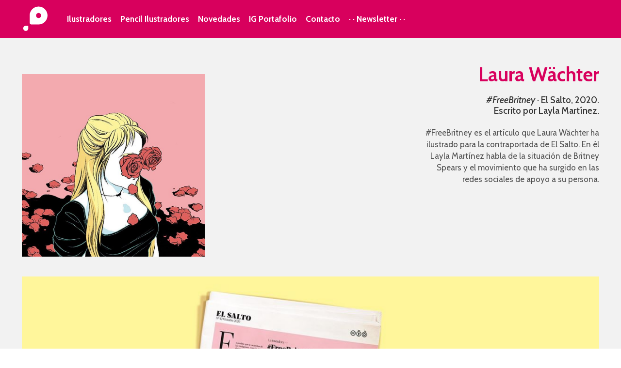

--- FILE ---
content_type: text/html; charset=UTF-8
request_url: https://pencil-ilustradores.com/ilustrador/laura-wachter-lagrimas-de-rimel-el-salto
body_size: 28706
content:
<!DOCTYPE html>
<html lang="es" data-semplice="6.2.5">
	<head>
		<meta charset="UTF-8" />
		<meta name="viewport" content="width=device-width, initial-scale=1">
		<meta name='robots' content='index, follow, max-image-preview:large, max-snippet:-1, max-video-preview:-1' />

	<!-- This site is optimized with the Yoast SEO plugin v26.7 - https://yoast.com/wordpress/plugins/seo/ -->
	<title>FreeBritney · El Salto - Pencil·Ilustradores</title><link rel="preload" as="style" href="https://fonts.googleapis.com/css?family=Cabin%3A400%2C400i%2C500%2C500i%2C600%2C600i%2C700%2C700i%7CMontserrat%3A600%2C600i%2C700i%2C800%2C800i%2C900%2C900i&#038;display=swap" /><link rel="stylesheet" href="https://fonts.googleapis.com/css?family=Cabin%3A400%2C400i%2C500%2C500i%2C600%2C600i%2C700%2C700i%7CMontserrat%3A600%2C600i%2C700i%2C800%2C800i%2C900%2C900i&#038;display=swap" media="print" onload="this.media='all'" /><noscript><link rel="stylesheet" href="https://fonts.googleapis.com/css?family=Cabin%3A400%2C400i%2C500%2C500i%2C600%2C600i%2C700%2C700i%7CMontserrat%3A600%2C600i%2C700i%2C800%2C800i%2C900%2C900i&#038;display=swap" /></noscript>
	<link rel="canonical" href="https://pencil-ilustradores.com/ilustrador/laura-wachter-lagrimas-de-rimel-el-salto" />
	<meta property="og:locale" content="es_ES" />
	<meta property="og:type" content="article" />
	<meta property="og:title" content="FreeBritney · El Salto - Pencil·Ilustradores" />
	<meta property="og:url" content="https://pencil-ilustradores.com/ilustrador/laura-wachter-lagrimas-de-rimel-el-salto" />
	<meta property="og:site_name" content="Pencil·Ilustradores" />
	<meta property="article:modified_time" content="2022-09-28T11:24:35+00:00" />
	<meta name="twitter:card" content="summary_large_image" />
	<script type="application/ld+json" class="yoast-schema-graph">{"@context":"https://schema.org","@graph":[{"@type":"WebPage","@id":"https://pencil-ilustradores.com/ilustrador/laura-wachter-lagrimas-de-rimel-el-salto","url":"https://pencil-ilustradores.com/ilustrador/laura-wachter-lagrimas-de-rimel-el-salto","name":"FreeBritney · El Salto - Pencil·Ilustradores","isPartOf":{"@id":"https://pencil-ilustradores.com/#website"},"datePublished":"2020-10-26T09:43:02+00:00","dateModified":"2022-09-28T11:24:35+00:00","breadcrumb":{"@id":"https://pencil-ilustradores.com/ilustrador/laura-wachter-lagrimas-de-rimel-el-salto#breadcrumb"},"inLanguage":"es","potentialAction":[{"@type":"ReadAction","target":["https://pencil-ilustradores.com/ilustrador/laura-wachter-lagrimas-de-rimel-el-salto"]}]},{"@type":"BreadcrumbList","@id":"https://pencil-ilustradores.com/ilustrador/laura-wachter-lagrimas-de-rimel-el-salto#breadcrumb","itemListElement":[{"@type":"ListItem","position":1,"name":"Home","item":"https://pencil-ilustradores.com/"},{"@type":"ListItem","position":2,"name":"FreeBritney · El Salto"}]},{"@type":"WebSite","@id":"https://pencil-ilustradores.com/#website","url":"https://pencil-ilustradores.com/","name":"Pencil·Ilustradores","description":"Agencia de Ilustradores","potentialAction":[{"@type":"SearchAction","target":{"@type":"EntryPoint","urlTemplate":"https://pencil-ilustradores.com/?s={search_term_string}"},"query-input":{"@type":"PropertyValueSpecification","valueRequired":true,"valueName":"search_term_string"}}],"inLanguage":"es"}]}</script>
	<!-- / Yoast SEO plugin. -->


<link href='https://fonts.gstatic.com' crossorigin rel='preconnect' />
<link rel="alternate" title="oEmbed (JSON)" type="application/json+oembed" href="https://pencil-ilustradores.com/wp-json/oembed/1.0/embed?url=https%3A%2F%2Fpencil-ilustradores.com%2Filustrador%2Flaura-wachter-lagrimas-de-rimel-el-salto" />
<link rel="alternate" title="oEmbed (XML)" type="text/xml+oembed" href="https://pencil-ilustradores.com/wp-json/oembed/1.0/embed?url=https%3A%2F%2Fpencil-ilustradores.com%2Filustrador%2Flaura-wachter-lagrimas-de-rimel-el-salto&#038;format=xml" />
<style id='wp-img-auto-sizes-contain-inline-css' type='text/css'>
img:is([sizes=auto i],[sizes^="auto," i]){contain-intrinsic-size:3000px 1500px}
/*# sourceURL=wp-img-auto-sizes-contain-inline-css */
</style>
<link rel='stylesheet' id='sbi_styles-css' href='https://pencil-ilustradores.com/wp-content/plugins/instagram-feed/css/sbi-styles.min.css?ver=6.10.0' type='text/css' media='all' />
<style id='wp-emoji-styles-inline-css' type='text/css'>

	img.wp-smiley, img.emoji {
		display: inline !important;
		border: none !important;
		box-shadow: none !important;
		height: 1em !important;
		width: 1em !important;
		margin: 0 0.07em !important;
		vertical-align: -0.1em !important;
		background: none !important;
		padding: 0 !important;
	}
/*# sourceURL=wp-emoji-styles-inline-css */
</style>
<style id='wp-block-library-inline-css' type='text/css'>
:root{--wp-block-synced-color:#7a00df;--wp-block-synced-color--rgb:122,0,223;--wp-bound-block-color:var(--wp-block-synced-color);--wp-editor-canvas-background:#ddd;--wp-admin-theme-color:#007cba;--wp-admin-theme-color--rgb:0,124,186;--wp-admin-theme-color-darker-10:#006ba1;--wp-admin-theme-color-darker-10--rgb:0,107,160.5;--wp-admin-theme-color-darker-20:#005a87;--wp-admin-theme-color-darker-20--rgb:0,90,135;--wp-admin-border-width-focus:2px}@media (min-resolution:192dpi){:root{--wp-admin-border-width-focus:1.5px}}.wp-element-button{cursor:pointer}:root .has-very-light-gray-background-color{background-color:#eee}:root .has-very-dark-gray-background-color{background-color:#313131}:root .has-very-light-gray-color{color:#eee}:root .has-very-dark-gray-color{color:#313131}:root .has-vivid-green-cyan-to-vivid-cyan-blue-gradient-background{background:linear-gradient(135deg,#00d084,#0693e3)}:root .has-purple-crush-gradient-background{background:linear-gradient(135deg,#34e2e4,#4721fb 50%,#ab1dfe)}:root .has-hazy-dawn-gradient-background{background:linear-gradient(135deg,#faaca8,#dad0ec)}:root .has-subdued-olive-gradient-background{background:linear-gradient(135deg,#fafae1,#67a671)}:root .has-atomic-cream-gradient-background{background:linear-gradient(135deg,#fdd79a,#004a59)}:root .has-nightshade-gradient-background{background:linear-gradient(135deg,#330968,#31cdcf)}:root .has-midnight-gradient-background{background:linear-gradient(135deg,#020381,#2874fc)}:root{--wp--preset--font-size--normal:16px;--wp--preset--font-size--huge:42px}.has-regular-font-size{font-size:1em}.has-larger-font-size{font-size:2.625em}.has-normal-font-size{font-size:var(--wp--preset--font-size--normal)}.has-huge-font-size{font-size:var(--wp--preset--font-size--huge)}.has-text-align-center{text-align:center}.has-text-align-left{text-align:left}.has-text-align-right{text-align:right}.has-fit-text{white-space:nowrap!important}#end-resizable-editor-section{display:none}.aligncenter{clear:both}.items-justified-left{justify-content:flex-start}.items-justified-center{justify-content:center}.items-justified-right{justify-content:flex-end}.items-justified-space-between{justify-content:space-between}.screen-reader-text{border:0;clip-path:inset(50%);height:1px;margin:-1px;overflow:hidden;padding:0;position:absolute;width:1px;word-wrap:normal!important}.screen-reader-text:focus{background-color:#ddd;clip-path:none;color:#444;display:block;font-size:1em;height:auto;left:5px;line-height:normal;padding:15px 23px 14px;text-decoration:none;top:5px;width:auto;z-index:100000}html :where(.has-border-color){border-style:solid}html :where([style*=border-top-color]){border-top-style:solid}html :where([style*=border-right-color]){border-right-style:solid}html :where([style*=border-bottom-color]){border-bottom-style:solid}html :where([style*=border-left-color]){border-left-style:solid}html :where([style*=border-width]){border-style:solid}html :where([style*=border-top-width]){border-top-style:solid}html :where([style*=border-right-width]){border-right-style:solid}html :where([style*=border-bottom-width]){border-bottom-style:solid}html :where([style*=border-left-width]){border-left-style:solid}html :where(img[class*=wp-image-]){height:auto;max-width:100%}:where(figure){margin:0 0 1em}html :where(.is-position-sticky){--wp-admin--admin-bar--position-offset:var(--wp-admin--admin-bar--height,0px)}@media screen and (max-width:600px){html :where(.is-position-sticky){--wp-admin--admin-bar--position-offset:0px}}

/*# sourceURL=wp-block-library-inline-css */
</style><style id='global-styles-inline-css' type='text/css'>
:root{--wp--preset--aspect-ratio--square: 1;--wp--preset--aspect-ratio--4-3: 4/3;--wp--preset--aspect-ratio--3-4: 3/4;--wp--preset--aspect-ratio--3-2: 3/2;--wp--preset--aspect-ratio--2-3: 2/3;--wp--preset--aspect-ratio--16-9: 16/9;--wp--preset--aspect-ratio--9-16: 9/16;--wp--preset--color--black: #000000;--wp--preset--color--cyan-bluish-gray: #abb8c3;--wp--preset--color--white: #ffffff;--wp--preset--color--pale-pink: #f78da7;--wp--preset--color--vivid-red: #cf2e2e;--wp--preset--color--luminous-vivid-orange: #ff6900;--wp--preset--color--luminous-vivid-amber: #fcb900;--wp--preset--color--light-green-cyan: #7bdcb5;--wp--preset--color--vivid-green-cyan: #00d084;--wp--preset--color--pale-cyan-blue: #8ed1fc;--wp--preset--color--vivid-cyan-blue: #0693e3;--wp--preset--color--vivid-purple: #9b51e0;--wp--preset--gradient--vivid-cyan-blue-to-vivid-purple: linear-gradient(135deg,rgb(6,147,227) 0%,rgb(155,81,224) 100%);--wp--preset--gradient--light-green-cyan-to-vivid-green-cyan: linear-gradient(135deg,rgb(122,220,180) 0%,rgb(0,208,130) 100%);--wp--preset--gradient--luminous-vivid-amber-to-luminous-vivid-orange: linear-gradient(135deg,rgb(252,185,0) 0%,rgb(255,105,0) 100%);--wp--preset--gradient--luminous-vivid-orange-to-vivid-red: linear-gradient(135deg,rgb(255,105,0) 0%,rgb(207,46,46) 100%);--wp--preset--gradient--very-light-gray-to-cyan-bluish-gray: linear-gradient(135deg,rgb(238,238,238) 0%,rgb(169,184,195) 100%);--wp--preset--gradient--cool-to-warm-spectrum: linear-gradient(135deg,rgb(74,234,220) 0%,rgb(151,120,209) 20%,rgb(207,42,186) 40%,rgb(238,44,130) 60%,rgb(251,105,98) 80%,rgb(254,248,76) 100%);--wp--preset--gradient--blush-light-purple: linear-gradient(135deg,rgb(255,206,236) 0%,rgb(152,150,240) 100%);--wp--preset--gradient--blush-bordeaux: linear-gradient(135deg,rgb(254,205,165) 0%,rgb(254,45,45) 50%,rgb(107,0,62) 100%);--wp--preset--gradient--luminous-dusk: linear-gradient(135deg,rgb(255,203,112) 0%,rgb(199,81,192) 50%,rgb(65,88,208) 100%);--wp--preset--gradient--pale-ocean: linear-gradient(135deg,rgb(255,245,203) 0%,rgb(182,227,212) 50%,rgb(51,167,181) 100%);--wp--preset--gradient--electric-grass: linear-gradient(135deg,rgb(202,248,128) 0%,rgb(113,206,126) 100%);--wp--preset--gradient--midnight: linear-gradient(135deg,rgb(2,3,129) 0%,rgb(40,116,252) 100%);--wp--preset--font-size--small: 13px;--wp--preset--font-size--medium: 20px;--wp--preset--font-size--large: 36px;--wp--preset--font-size--x-large: 42px;--wp--preset--spacing--20: 0.44rem;--wp--preset--spacing--30: 0.67rem;--wp--preset--spacing--40: 1rem;--wp--preset--spacing--50: 1.5rem;--wp--preset--spacing--60: 2.25rem;--wp--preset--spacing--70: 3.38rem;--wp--preset--spacing--80: 5.06rem;--wp--preset--shadow--natural: 6px 6px 9px rgba(0, 0, 0, 0.2);--wp--preset--shadow--deep: 12px 12px 50px rgba(0, 0, 0, 0.4);--wp--preset--shadow--sharp: 6px 6px 0px rgba(0, 0, 0, 0.2);--wp--preset--shadow--outlined: 6px 6px 0px -3px rgb(255, 255, 255), 6px 6px rgb(0, 0, 0);--wp--preset--shadow--crisp: 6px 6px 0px rgb(0, 0, 0);}:where(.is-layout-flex){gap: 0.5em;}:where(.is-layout-grid){gap: 0.5em;}body .is-layout-flex{display: flex;}.is-layout-flex{flex-wrap: wrap;align-items: center;}.is-layout-flex > :is(*, div){margin: 0;}body .is-layout-grid{display: grid;}.is-layout-grid > :is(*, div){margin: 0;}:where(.wp-block-columns.is-layout-flex){gap: 2em;}:where(.wp-block-columns.is-layout-grid){gap: 2em;}:where(.wp-block-post-template.is-layout-flex){gap: 1.25em;}:where(.wp-block-post-template.is-layout-grid){gap: 1.25em;}.has-black-color{color: var(--wp--preset--color--black) !important;}.has-cyan-bluish-gray-color{color: var(--wp--preset--color--cyan-bluish-gray) !important;}.has-white-color{color: var(--wp--preset--color--white) !important;}.has-pale-pink-color{color: var(--wp--preset--color--pale-pink) !important;}.has-vivid-red-color{color: var(--wp--preset--color--vivid-red) !important;}.has-luminous-vivid-orange-color{color: var(--wp--preset--color--luminous-vivid-orange) !important;}.has-luminous-vivid-amber-color{color: var(--wp--preset--color--luminous-vivid-amber) !important;}.has-light-green-cyan-color{color: var(--wp--preset--color--light-green-cyan) !important;}.has-vivid-green-cyan-color{color: var(--wp--preset--color--vivid-green-cyan) !important;}.has-pale-cyan-blue-color{color: var(--wp--preset--color--pale-cyan-blue) !important;}.has-vivid-cyan-blue-color{color: var(--wp--preset--color--vivid-cyan-blue) !important;}.has-vivid-purple-color{color: var(--wp--preset--color--vivid-purple) !important;}.has-black-background-color{background-color: var(--wp--preset--color--black) !important;}.has-cyan-bluish-gray-background-color{background-color: var(--wp--preset--color--cyan-bluish-gray) !important;}.has-white-background-color{background-color: var(--wp--preset--color--white) !important;}.has-pale-pink-background-color{background-color: var(--wp--preset--color--pale-pink) !important;}.has-vivid-red-background-color{background-color: var(--wp--preset--color--vivid-red) !important;}.has-luminous-vivid-orange-background-color{background-color: var(--wp--preset--color--luminous-vivid-orange) !important;}.has-luminous-vivid-amber-background-color{background-color: var(--wp--preset--color--luminous-vivid-amber) !important;}.has-light-green-cyan-background-color{background-color: var(--wp--preset--color--light-green-cyan) !important;}.has-vivid-green-cyan-background-color{background-color: var(--wp--preset--color--vivid-green-cyan) !important;}.has-pale-cyan-blue-background-color{background-color: var(--wp--preset--color--pale-cyan-blue) !important;}.has-vivid-cyan-blue-background-color{background-color: var(--wp--preset--color--vivid-cyan-blue) !important;}.has-vivid-purple-background-color{background-color: var(--wp--preset--color--vivid-purple) !important;}.has-black-border-color{border-color: var(--wp--preset--color--black) !important;}.has-cyan-bluish-gray-border-color{border-color: var(--wp--preset--color--cyan-bluish-gray) !important;}.has-white-border-color{border-color: var(--wp--preset--color--white) !important;}.has-pale-pink-border-color{border-color: var(--wp--preset--color--pale-pink) !important;}.has-vivid-red-border-color{border-color: var(--wp--preset--color--vivid-red) !important;}.has-luminous-vivid-orange-border-color{border-color: var(--wp--preset--color--luminous-vivid-orange) !important;}.has-luminous-vivid-amber-border-color{border-color: var(--wp--preset--color--luminous-vivid-amber) !important;}.has-light-green-cyan-border-color{border-color: var(--wp--preset--color--light-green-cyan) !important;}.has-vivid-green-cyan-border-color{border-color: var(--wp--preset--color--vivid-green-cyan) !important;}.has-pale-cyan-blue-border-color{border-color: var(--wp--preset--color--pale-cyan-blue) !important;}.has-vivid-cyan-blue-border-color{border-color: var(--wp--preset--color--vivid-cyan-blue) !important;}.has-vivid-purple-border-color{border-color: var(--wp--preset--color--vivid-purple) !important;}.has-vivid-cyan-blue-to-vivid-purple-gradient-background{background: var(--wp--preset--gradient--vivid-cyan-blue-to-vivid-purple) !important;}.has-light-green-cyan-to-vivid-green-cyan-gradient-background{background: var(--wp--preset--gradient--light-green-cyan-to-vivid-green-cyan) !important;}.has-luminous-vivid-amber-to-luminous-vivid-orange-gradient-background{background: var(--wp--preset--gradient--luminous-vivid-amber-to-luminous-vivid-orange) !important;}.has-luminous-vivid-orange-to-vivid-red-gradient-background{background: var(--wp--preset--gradient--luminous-vivid-orange-to-vivid-red) !important;}.has-very-light-gray-to-cyan-bluish-gray-gradient-background{background: var(--wp--preset--gradient--very-light-gray-to-cyan-bluish-gray) !important;}.has-cool-to-warm-spectrum-gradient-background{background: var(--wp--preset--gradient--cool-to-warm-spectrum) !important;}.has-blush-light-purple-gradient-background{background: var(--wp--preset--gradient--blush-light-purple) !important;}.has-blush-bordeaux-gradient-background{background: var(--wp--preset--gradient--blush-bordeaux) !important;}.has-luminous-dusk-gradient-background{background: var(--wp--preset--gradient--luminous-dusk) !important;}.has-pale-ocean-gradient-background{background: var(--wp--preset--gradient--pale-ocean) !important;}.has-electric-grass-gradient-background{background: var(--wp--preset--gradient--electric-grass) !important;}.has-midnight-gradient-background{background: var(--wp--preset--gradient--midnight) !important;}.has-small-font-size{font-size: var(--wp--preset--font-size--small) !important;}.has-medium-font-size{font-size: var(--wp--preset--font-size--medium) !important;}.has-large-font-size{font-size: var(--wp--preset--font-size--large) !important;}.has-x-large-font-size{font-size: var(--wp--preset--font-size--x-large) !important;}
/*# sourceURL=global-styles-inline-css */
</style>

<style id='classic-theme-styles-inline-css' type='text/css'>
/*! This file is auto-generated */
.wp-block-button__link{color:#fff;background-color:#32373c;border-radius:9999px;box-shadow:none;text-decoration:none;padding:calc(.667em + 2px) calc(1.333em + 2px);font-size:1.125em}.wp-block-file__button{background:#32373c;color:#fff;text-decoration:none}
/*# sourceURL=/wp-includes/css/classic-themes.min.css */
</style>
<link rel='stylesheet' id='wp-components-css' href='https://pencil-ilustradores.com/wp-includes/css/dist/components/style.min.css?ver=6.9' type='text/css' media='all' />
<link data-minify="1" rel='stylesheet' id='lottiefiles-css-css' href='https://pencil-ilustradores.com/wp-content/cache/min/1/wp-content/plugins/lottiefiles/build/lottiefiles-frontend.css.css?ver=1759996779' type='text/css' media='all' />
<link rel='stylesheet' id='semplice-stylesheet-css' href='https://pencil-ilustradores.com/wp-content/themes/semplice6/style.css?ver=6.2.5' type='text/css' media='all' />
<link rel='stylesheet' id='semplice-frontend-stylesheet-css' href='https://pencil-ilustradores.com/wp-content/themes/semplice6/assets/css/frontend.min.css?ver=6.2.5' type='text/css' media='all' />
<link rel='stylesheet' id='mediaelement-css' href='https://pencil-ilustradores.com/wp-includes/js/mediaelement/mediaelementplayer-legacy.min.css?ver=4.2.17' type='text/css' media='all' />
<script data-minify="1" type="text/javascript" src="https://pencil-ilustradores.com/wp-content/cache/min/1/wp-content/plugins/lottiefiles/build/frontend-helper.js?ver=1759996779" id="lottiefiles-block-frontend-js" defer></script>
<script type="text/javascript" src="https://pencil-ilustradores.com/wp-includes/js/jquery/jquery.min.js?ver=3.7.1" id="jquery-core-js" defer></script>
<script type="text/javascript" src="https://pencil-ilustradores.com/wp-includes/js/jquery/jquery-migrate.min.js?ver=3.4.1" id="jquery-migrate-js" defer></script>
<link rel="https://api.w.org/" href="https://pencil-ilustradores.com/wp-json/" /><link rel="EditURI" type="application/rsd+xml" title="RSD" href="https://pencil-ilustradores.com/xmlrpc.php?rsd" />
<meta name="generator" content="WordPress 6.9" />
<link rel='shortlink' href='https://pencil-ilustradores.com/?p=9176' />
<style type="text/css" id="semplice-webfonts-css">.font_xgq8c0vkv, [data-font="font_xgq8c0vkv"], [data-font="font_xgq8c0vkv"] li a {font-family: "Montserrat", sans-serif;font-weight: 600;font-variation-settings: normal;font-style: normal;}.font_jeeobpm94, [data-font="font_jeeobpm94"], [data-font="font_jeeobpm94"] li a {font-family: "Montserrat", sans-serif;font-weight: 600;font-variation-settings: normal;font-style: italic;}.font_c4098fd8d, [data-font="font_c4098fd8d"], [data-font="font_c4098fd8d"] li a {font-family: "Montserrat", sans-serif;font-weight: 700;font-variation-settings: normal;font-style: normal;}.font_6bj6s4ohh, [data-font="font_6bj6s4ohh"], [data-font="font_6bj6s4ohh"] li a {font-family: "Montserrat", sans-serif;font-weight: 700;font-variation-settings: normal;font-style: italic;}.font_v8efp49vc, [data-font="font_v8efp49vc"], [data-font="font_v8efp49vc"] li a {font-family: "Montserrat", sans-serif;font-weight: 800;font-variation-settings: normal;font-style: normal;}.font_ykz5tmzb5, [data-font="font_ykz5tmzb5"], [data-font="font_ykz5tmzb5"] li a {font-family: "Montserrat", sans-serif;font-weight: 800;font-variation-settings: normal;font-style: italic;}.font_h4c5drh2s, [data-font="font_h4c5drh2s"], [data-font="font_h4c5drh2s"] li a {font-family: "Montserrat", sans-serif;font-weight: 900;font-variation-settings: normal;font-style: normal;}.font_mtf6bx8uc, [data-font="font_mtf6bx8uc"], [data-font="font_mtf6bx8uc"] li a {font-family: "Montserrat", sans-serif;font-weight: 900;font-variation-settings: normal;font-style: italic;}.font_rywksfdp1, [data-font="font_rywksfdp1"], [data-font="font_rywksfdp1"] li a, #content-holder h5, #content-holder h6, #content-holder p, #content-holder li {font-family: "Cabin", sans-serif;font-weight: normal;font-variation-settings: normal;font-style: normal;}.font_76jqk4ky4, [data-font="font_76jqk4ky4"], [data-font="font_76jqk4ky4"] li a {font-family: "Cabin", sans-serif;font-weight: normal;font-variation-settings: normal;font-style: italic;}.font_ddeh7rn5q, [data-font="font_ddeh7rn5q"], [data-font="font_ddeh7rn5q"] li a, #content-holder h4 {font-family: "Cabin Semibold", sans-serif;font-weight: normal;font-variation-settings: normal;font-style: normal;}.font_0k0sctquz, [data-font="font_0k0sctquz"], [data-font="font_0k0sctquz"] li a {font-family: "Cabin Semibold", sans-serif;font-weight: normal;font-variation-settings: normal;font-style: italic;}.font_6pru3hd9i, [data-font="font_6pru3hd9i"], [data-font="font_6pru3hd9i"] li a, #content-holder h1, #content-holder h2, #content-holder h3 {font-family: "Cabin", sans-serif;font-weight: 800;font-variation-settings: normal;font-style: normal;}.font_psq3lhh6c, [data-font="font_psq3lhh6c"], [data-font="font_psq3lhh6c"] li a {font-family: "Cabin", sans-serif;font-weight: 800;font-variation-settings: normal;font-style: italic;}.font_c91txxv8j, [data-font="font_c91txxv8j"], [data-font="font_c91txxv8j"] li a {font-family: "Cabin", sans-serif;font-weight: 500;font-variation-settings: normal;font-style: normal;}.font_wbn4c010n, [data-font="font_wbn4c010n"], [data-font="font_wbn4c010n"] li a {font-family: "Cabin", sans-serif;font-weight: 500;font-variation-settings: normal;font-style: italic;}</style>
		<style type="text/css" id="semplice-custom-css">
			.container {
			max-width: 2220px;
		}
			
		@font-face {
			font-family: "Inter";
			font-style:  normal;
			font-weight: 100 900;
			font-display: swap;
			src: url("https://pencil-ilustradores.com/wp-content/themes/semplice6/assets/fonts/inter.woff2") format("woff2");
		}
	
			#content-holder h1 { font-size: 1.7777777777777777rem;line-height: 1.7777777777777777rem;}#content-holder h2 { font-size: 1.4444444444444444rem;line-height: 1.5555555555555556rem;}#content-holder h3 { font-size: 1rem;line-height: 1rem;}#content-holder h4 { font-size: 1.3333333333333333rem;line-height: 1.5555555555555556rem;}#content-holder h5 { font-size: 1.1111111111111112rem;line-height: 1.3333333333333333rem;letter-spacing: 0rem;}#content-holder h6 { font-size: 0.8888888888888888rem;line-height: 1rem;}#content-holder p, #content-holder li { font-size: 0.8888888888888888rem;line-height: 1.4444444444444;}#content-holder .is-content p { margin-bottom: 1.4444444444444rem; }#customize #custom_rf6dwdy6p p, #content-holder .custom_rf6dwdy6p, #content-holder .blogposts .blogposts-column .blogposts-content p.is-style-custom_rf6dwdy6p, #content-holder .posts .post .post-content p.is-style-custom_rf6dwdy6p { background-color:transparent;color:#000000;text-transform:none;font-family: "Open Sans", Arial, sans-serif;font-weight: 400;font-variation-settings: normal;font-style: normal;font-size:1rem;line-height:1.6667rem;letter-spacing:0rem;padding:0rem;text-decoration:none;text-decoration-color:#000000;-webkit-text-stroke: 0rem #000000;border-color:#000000;border-width:0rem;border-style:solid; }#customize #custom_v1uu4biyb span, #content-holder .custom_v1uu4biyb, #content-holder .blogposts .blogposts-column .blogposts-content p.is-style-custom_v1uu4biyb, #content-holder .posts .post .post-content p.is-style-custom_v1uu4biyb { background-color:transparent;color:#353535;text-transform:none;font-family: "Cabin", sans-serif;font-weight: normal;font-variation-settings: normal;font-style: normal;font-size:1rem;letter-spacing:0rem;padding:0rem;text-decoration:none;text-decoration-color:#000000;-webkit-text-stroke: 0rem #000000;border-color:#000000;border-width:0rem;border-style:solid; }#customize #custom_nbzg53539 span, #content-holder .custom_nbzg53539, #content-holder .blogposts .blogposts-column .blogposts-content p.is-style-custom_nbzg53539, #content-holder .posts .post .post-content p.is-style-custom_nbzg53539 { background-color:transparent;color:#4f4f4f;text-transform:none;font-family: "Cabin", sans-serif;font-weight: normal;font-variation-settings: normal;font-style: normal;font-size:0.8888888888888888rem;letter-spacing:0rem;padding:0rem;text-decoration:none;text-decoration-color:#000000;-webkit-text-stroke: 0rem #000000;border-color:#000000;border-width:0rem;border-style:solid; }#customize #custom_nru01oiym span, #content-holder .custom_nru01oiym, #content-holder .blogposts .blogposts-column .blogposts-content p.is-style-custom_nru01oiym, #content-holder .posts .post .post-content p.is-style-custom_nru01oiym { background-color:transparent;color:#d8005d;text-transform:none;font-family: "Cabin", sans-serif;font-weight: 800;font-variation-settings: normal;font-style: normal;font-size:1.1111111111111112rem;letter-spacing:0rem;padding:0rem;text-decoration:none;text-decoration-color:#000000;-webkit-text-stroke: 0rem #000000;border-color:#000000;border-width:0rem;border-style:solid; }#customize #custom_xzeewsbsg p, #content-holder .custom_xzeewsbsg, #content-holder .blogposts .blogposts-column .blogposts-content p.is-style-custom_xzeewsbsg, #content-holder .posts .post .post-content p.is-style-custom_xzeewsbsg { background-color:transparent;color:#f2f2f2;text-transform:none;font-family: "Cabin", sans-serif;font-weight: normal;font-variation-settings: normal;font-style: normal;font-size:0.5555555555555556rem;line-height:0.3333333333333333rem;letter-spacing:0rem;padding:0rem;text-decoration:none;text-decoration-color:#000000;-webkit-text-stroke: 0rem #000000;border-color:#000000;border-width:0rem;border-style:solid; }@media screen and (min-width: 992px) and (max-width: 1169.98px) { }@media screen and (min-width: 768px) and (max-width: 991.98px) { }@media screen and (min-width: 544px) and (max-width: 767.98px) { }@media screen and (max-width: 543.98px) { }
			.non-sticky-nav { transition: none !important; }
			
		.project-panel {
			background: #f2f2f2;
			padding: 0rem 0rem;
		}
		[data-pp-gutter="no"] .project-panel .pp-thumbs,
		.project-panel .pp-thumbs {
			margin-bottom: -1.666666666666667rem;
		}
		#content-holder .panel-label, .projectnav-preview .panel-label {
			color: #d8005d;
			font-size: 1.777777777777778rem;
			text-transform: uppercase;
			padding-left: 0rem;
			padding-bottom: 1.666666666666667rem;
			text-align: left;
			line-height: 1;
		}
		.project-panel .pp-title {
			padding: 0.5555555555555556rem 0rem 1.666666666666667rem 0rem;
		}
		.project-panel .pp-title a {
			color: #8a8888; 
			font-size: 0.6666666666666666rem; 
			text-transform: none;
		} 
		.project-panel .pp-title span {
			color: #c4c4c4;
			font-size: 0.7222222222222222rem;
			text-transform: uppercase;
		}
		.semplice-next-prev {
			background: #ffffff;
			padding: 0rem 0rem 0rem 0rem;
		}
		.semplice-next-prev .np-inner {
			height: 10rem;
		}
		.semplice-next-prev .np-inner .np-link .np-prefix,
		.semplice-next-prev .np-inner .np-link .np-label {
			color: #000000;
			font-size: 1.555555555555556rem;
			text-transform: none;
			letter-spacing: 0rem;
		}
		.semplice-next-prev .np-inner .np-link .np-text-above {
			padding-bottom: 2px;
		}
		.semplice-next-prev .np-inner .np-link .np-label-above {
			color: #aaaaaa;
			font-size: 0.7777777777777778rem;
			text-transform: uppercase;
			letter-spacing: 1px;
		}
		.semplice-next-prev .np-inner .np-link .np-text {
			padding: 0rem 0rem;
		}
		.semplice-next .np-text {
			margin-right: -0rem;
		}
		.semplice-next-prev .nextprev-seperator {
			width: 1px;
			margin: 1.666666666666667rem -0px;
			background: #000000;
		}
	
			.np-link:hover {
				background: #ffffff;
			}
			.np-link:hover .np-text .np-label,
			.np-link:hover .np-text .np-prefix {
				color: #000000 !important;
			}
			.np-link:hover .np-label-above {
				color: #000000 !important;
			}
		
			.is-content { color: #000000; }a { color: #d8005d; }a:hover { color: #000000; }
			
			
			#content-holder .thumb .thumb-inner .thumb-hover {background-color: transparent;background-size: auto;background-position: 0% 0%;background-repeat: no-repeat;}#content-holder .thumb .thumb-inner { transition: box-shadow 0.3s ease; }#content-holder .thumb .thumb-inner:hover, .is-frontend #content-holder .thumb .wrap-focus { box-shadow: 0rem 0rem 0rem 0rem rgba(0,0,0,1); }#content-holder .thumb .thumb-inner img { transition: all 0.3s ease; }#content-holder .thumb .thumb-inner:hover img, .is-frontend #content-holder .thumb .wrap-focus img { transform: scale(1.005); }#content-holder .thumb .thumb-hover-meta { padding: 2.22rem; }#content-holder .thumb .thumb-hover-meta .title { color: #ffffff; font-size: 1.3888888888888888rem; text-transform: none; }#content-holder .thumb .thumb-hover-meta .category { color: #999999; font-size: 1rem; text-transform: none; }#content-holder .thumb video { opacity: 1; }
			
		</style>
	
		<style type="text/css" id="9176-post-css">
			#content-9176 #section_16448dbef {padding-top: 0rem;margin-top: 3.0555555555555554rem;padding-bottom: 0rem;margin-bottom: 3rem;background-color: #f2f2f2;}#content-9176 #column_670fde0dd {}#content-9176 #content_c00a1594f {padding-top: 1.1111111111111112rem;padding-bottom: 0.5555555555555556rem;}#content-9176 #content_c00a1594f .is-content {}#content-9176 #column_a1d7337d2 {}#content-9176 #content_574250ed4 {padding-bottom: 0.2777777777777778rem;}#content-9176 #content_574250ed4 .is-content {}#content-9176 #content_fc4a8b181 .spacer { background-color: transparent; }#content-9176 #content_fc4a8b181 .spacer { height: 0.7777777777777778rem; }#content-9176 #content_a81e6847d {margin-bottom: -0.2777777777777778rem;}#content-9176 #content_a81e6847d .is-content {}#content-9176 #content_bb408f4a3 {margin-top: -0.16666666666666666rem;}#content-9176 #content_bb408f4a3 .is-content {}#content-9176 #content_bd06a8f6c {padding-top: 1.1111111111111112rem;padding-right: 0rem;}#content-9176 #content_bd06a8f6c .is-content {}#content-9176 #content_538db77e2 .spacer { background-color: transparent; }#content-9176 #content_538db77e2 .spacer { height: 1.1111111111111112rem; }#content-9176 #content_f89f3e640 .spacer { background-color: transparent; }#content-9176 #content_f89f3e640 .spacer { height: 0.05555555555555555rem; }#content-9176 #content_06daa21c4 {margin-top: 1.6666666666666667rem;}#content-9176 #content_06daa21c4 .is-content {}#content-9176 #section_7e6bbd4b7 {padding-top: 2.4444444444444446rem;padding-right: 0rem;margin-right: 0rem;padding-bottom: 1.6666666666666667rem;padding-left: 0rem;background-color: #e5e5e5;}@media screen and (min-width: 544px) and (max-width: 767.98px) { #content-9176 #section_7e6bbd4b7 {padding-right: 1.1111111111111112rem;padding-left: 1.1111111111111112rem;}}@media screen and (max-width: 543.98px) { #content-9176 #section_7e6bbd4b7 {padding-right: 1.1111111111111112rem;padding-left: 1.1111111111111112rem;}}#content-9176 #column_447cdd03d {padding-top: 0rem;}#content-9176 #content_89ea0a964 {padding-top: NaNrem;margin-top: -4rem;padding-right: 0rem;padding-bottom: 1.6666666666666667rem;}#content-9176 #content_89ea0a964 .is-content {}#content-9176 #project-14223 .thumb-inner .thumb-hover {background-image: none;background-color: transparent;background-size: auto;background-position: 0% 0%;background-repeat: repeat;}#content-9176 #project-14223 .thumb-hover-meta { padding: 2.22rem; }#content-9176 #project-14223 .thumb-hover-meta .title { color: #ffffff; font-size: 1.33rem; text-transform: none; }#content-9176 #project-14223 .thumb-hover-meta .category { color: #999999; font-size: 1rem; text-transform: none; }#content-9176 #project-14223 video { opacity: 1; }#content-9176 #project-14252 .thumb-inner .thumb-hover {background-image: none;background-color: transparent;background-size: auto;background-position: 0% 0%;background-repeat: repeat;}#content-9176 #project-14252 .thumb-hover-meta { padding: 2.22rem; }#content-9176 #project-14252 .thumb-hover-meta .title { color: #ffffff; font-size: 1.33rem; text-transform: none; }#content-9176 #project-14252 .thumb-hover-meta .category { color: #999999; font-size: 1rem; text-transform: none; }#content-9176 #project-14252 video { opacity: 1; }#content-9176 #project-14210 .thumb-inner .thumb-hover {background-image: none;background-color: transparent;background-size: auto;background-position: 0% 0%;background-repeat: repeat;}#content-9176 #project-14210 .thumb-hover-meta { padding: 2.22rem; }#content-9176 #project-14210 .thumb-hover-meta .title { color: #ffffff; font-size: 1.33rem; text-transform: none; }#content-9176 #project-14210 .thumb-hover-meta .category { color: #999999; font-size: 1rem; text-transform: none; }#content-9176 #project-14210 video { opacity: 1; }#content-9176 #project-14245 .thumb-inner .thumb-hover {background-image: none;background-color: transparent;background-size: auto;background-position: 0% 0%;background-repeat: repeat;}#content-9176 #project-14245 .thumb-hover-meta { padding: 2.22rem; }#content-9176 #project-14245 .thumb-hover-meta .title { color: #ffffff; font-size: 1.33rem; text-transform: none; }#content-9176 #project-14245 .thumb-hover-meta .category { color: #999999; font-size: 1rem; text-transform: none; }#content-9176 #project-14245 video { opacity: 1; }#content-9176 #project-14248 .thumb-inner .thumb-hover {background-image: none;background-color: transparent;background-size: auto;background-position: 0% 0%;background-repeat: repeat;}#content-9176 #project-14248 .thumb-hover-meta { padding: 2.22rem; }#content-9176 #project-14248 .thumb-hover-meta .title { color: #ffffff; font-size: 1.33rem; text-transform: none; }#content-9176 #project-14248 .thumb-hover-meta .category { color: #999999; font-size: 1rem; text-transform: none; }#content-9176 #project-14248 video { opacity: 1; }#content-9176 #project-11750 .thumb-inner .thumb-hover {background-image: none;background-color: transparent;background-size: auto;background-position: 0% 0%;background-repeat: repeat;}#content-9176 #project-11750 .thumb-hover-meta { padding: 2.22rem; }#content-9176 #project-11750 .thumb-hover-meta .title { color: #ffffff; font-size: 1.33rem; text-transform: none; }#content-9176 #project-11750 .thumb-hover-meta .category { color: #999999; font-size: 1rem; text-transform: none; }#content-9176 #project-11750 video { opacity: 1; }#content-9176 #project-11232 .thumb-inner .thumb-hover {background-image: none;background-color: transparent;background-size: auto;background-position: 0% 0%;background-repeat: repeat;}#content-9176 #project-11232 .thumb-hover-meta { padding: 2.22rem; }#content-9176 #project-11232 .thumb-hover-meta .title { color: #ffffff; font-size: 1.33rem; text-transform: none; }#content-9176 #project-11232 .thumb-hover-meta .category { color: #999999; font-size: 1rem; text-transform: none; }#content-9176 #project-11232 video { opacity: 1; }#content-9176 #project-12862 .thumb-inner .thumb-hover {background-image: none;background-color: transparent;background-size: auto;background-position: 0% 0%;background-repeat: repeat;}#content-9176 #project-12862 .thumb-hover-meta { padding: 2.22rem; }#content-9176 #project-12862 .thumb-hover-meta .title { color: #ffffff; font-size: 1.33rem; text-transform: none; }#content-9176 #project-12862 .thumb-hover-meta .category { color: #999999; font-size: 1rem; text-transform: none; }#content-9176 #project-12862 video { opacity: 1; }#content-9176 #project-12865 .thumb-inner .thumb-hover {background-image: none;background-color: transparent;background-size: auto;background-position: 0% 0%;background-repeat: repeat;}#content-9176 #project-12865 .thumb-hover-meta { padding: 2.22rem; }#content-9176 #project-12865 .thumb-hover-meta .title { color: #ffffff; font-size: 1.33rem; text-transform: none; }#content-9176 #project-12865 .thumb-hover-meta .category { color: #999999; font-size: 1rem; text-transform: none; }#content-9176 #project-12865 video { opacity: 1; }#content-9176 #project-11310 .thumb-inner .thumb-hover {background-image: none;background-color: transparent;background-size: auto;background-position: 0% 0%;background-repeat: repeat;}#content-9176 #project-11310 .thumb-hover-meta { padding: 2.22rem; }#content-9176 #project-11310 .thumb-hover-meta .title { color: #ffffff; font-size: 1.33rem; text-transform: none; }#content-9176 #project-11310 .thumb-hover-meta .category { color: #999999; font-size: 1rem; text-transform: none; }#content-9176 #project-11310 video { opacity: 1; }#content-9176 #project-11223 .thumb-inner .thumb-hover {background-image: none;background-color: transparent;background-size: auto;background-position: 0% 0%;background-repeat: repeat;}#content-9176 #project-11223 .thumb-hover-meta { padding: 2.22rem; }#content-9176 #project-11223 .thumb-hover-meta .title { color: #ffffff; font-size: 1.33rem; text-transform: none; }#content-9176 #project-11223 .thumb-hover-meta .category { color: #999999; font-size: 1rem; text-transform: none; }#content-9176 #project-11223 video { opacity: 1; }#content-9176 #project-12449 .thumb-inner .thumb-hover {background-image: none;background-color: transparent;background-size: auto;background-position: 0% 0%;background-repeat: repeat;}#content-9176 #project-12449 .thumb-hover-meta { padding: 2.22rem; }#content-9176 #project-12449 .thumb-hover-meta .title { color: #ffffff; font-size: 1.33rem; text-transform: none; }#content-9176 #project-12449 .thumb-hover-meta .category { color: #999999; font-size: 1rem; text-transform: none; }#content-9176 #project-12449 video { opacity: 1; }#content-9176 #project-13054 .thumb-inner .thumb-hover {background-image: none;background-color: transparent;background-size: auto;background-position: 0% 0%;background-repeat: repeat;}#content-9176 #project-13054 .thumb-hover-meta { padding: 2.22rem; }#content-9176 #project-13054 .thumb-hover-meta .title { color: #ffffff; font-size: 1.33rem; text-transform: none; }#content-9176 #project-13054 .thumb-hover-meta .category { color: #999999; font-size: 1rem; text-transform: none; }#content-9176 #project-13054 video { opacity: 1; }#content-9176 #project-11217 .thumb-inner .thumb-hover {background-image: none;background-color: transparent;background-size: auto;background-position: 0% 0%;background-repeat: repeat;}#content-9176 #project-11217 .thumb-hover-meta { padding: 2.22rem; }#content-9176 #project-11217 .thumb-hover-meta .title { color: #ffffff; font-size: 1.33rem; text-transform: none; }#content-9176 #project-11217 .thumb-hover-meta .category { color: #999999; font-size: 1rem; text-transform: none; }#content-9176 #project-11217 video { opacity: 1; }#content-9176 #project-11238 .thumb-inner .thumb-hover {background-image: none;background-color: transparent;background-size: auto;background-position: 0% 0%;background-repeat: repeat;}#content-9176 #project-11238 .thumb-hover-meta { padding: 2.22rem; }#content-9176 #project-11238 .thumb-hover-meta .title { color: #ffffff; font-size: 1.33rem; text-transform: none; }#content-9176 #project-11238 .thumb-hover-meta .category { color: #999999; font-size: 1rem; text-transform: none; }#content-9176 #project-11238 video { opacity: 1; }#content-9176 #project-11220 .thumb-inner .thumb-hover {background-image: none;background-color: transparent;background-size: auto;background-position: 0% 0%;background-repeat: repeat;}#content-9176 #project-11220 .thumb-hover-meta { padding: 2.22rem; }#content-9176 #project-11220 .thumb-hover-meta .title { color: #ffffff; font-size: 1.33rem; text-transform: none; }#content-9176 #project-11220 .thumb-hover-meta .category { color: #999999; font-size: 1rem; text-transform: none; }#content-9176 #project-11220 video { opacity: 1; }#content-9176 #project-11211 .thumb-inner .thumb-hover {background-image: none;background-color: transparent;background-size: auto;background-position: 0% 0%;background-repeat: repeat;}#content-9176 #project-11211 .thumb-hover-meta { padding: 2.22rem; }#content-9176 #project-11211 .thumb-hover-meta .title { color: #ffffff; font-size: 1.33rem; text-transform: none; }#content-9176 #project-11211 .thumb-hover-meta .category { color: #999999; font-size: 1rem; text-transform: none; }#content-9176 #project-11211 video { opacity: 1; }#content-9176 #project-11226 .thumb-inner .thumb-hover {background-image: none;background-color: transparent;background-size: auto;background-position: 0% 0%;background-repeat: repeat;}#content-9176 #project-11226 .thumb-hover-meta { padding: 2.22rem; }#content-9176 #project-11226 .thumb-hover-meta .title { color: #ffffff; font-size: 1.33rem; text-transform: none; }#content-9176 #project-11226 .thumb-hover-meta .category { color: #999999; font-size: 1rem; text-transform: none; }#content-9176 #project-11226 video { opacity: 1; }#content-9176 #project-11263 .thumb-inner .thumb-hover {background-image: none;background-color: transparent;background-size: auto;background-position: 0% 0%;background-repeat: repeat;}#content-9176 #project-11263 .thumb-hover-meta { padding: 2.22rem; }#content-9176 #project-11263 .thumb-hover-meta .title { color: #ffffff; font-size: 1.33rem; text-transform: none; }#content-9176 #project-11263 .thumb-hover-meta .category { color: #999999; font-size: 1rem; text-transform: none; }#content-9176 #project-11263 video { opacity: 1; }#content-9176 #project-11208 .thumb-inner .thumb-hover {background-image: none;background-color: transparent;background-size: auto;background-position: 0% 0%;background-repeat: repeat;}#content-9176 #project-11208 .thumb-hover-meta { padding: 2.22rem; }#content-9176 #project-11208 .thumb-hover-meta .title { color: #ffffff; font-size: 1.33rem; text-transform: none; }#content-9176 #project-11208 .thumb-hover-meta .category { color: #999999; font-size: 1rem; text-transform: none; }#content-9176 #project-11208 video { opacity: 1; }#content-9176 #project-11214 .thumb-inner .thumb-hover {background-image: none;background-color: transparent;background-size: auto;background-position: 0% 0%;background-repeat: repeat;}#content-9176 #project-11214 .thumb-hover-meta { padding: 2.22rem; }#content-9176 #project-11214 .thumb-hover-meta .title { color: #ffffff; font-size: 1.33rem; text-transform: none; }#content-9176 #project-11214 .thumb-hover-meta .category { color: #999999; font-size: 1rem; text-transform: none; }#content-9176 #project-11214 video { opacity: 1; }#content-9176 #project-11187 .thumb-inner .thumb-hover {background-image: none;background-color: transparent;background-size: auto;background-position: 0% 0%;background-repeat: repeat;}#content-9176 #project-11187 .thumb-hover-meta { padding: 2.22rem; }#content-9176 #project-11187 .thumb-hover-meta .title { color: #ffffff; font-size: 1.33rem; text-transform: none; }#content-9176 #project-11187 .thumb-hover-meta .category { color: #999999; font-size: 1rem; text-transform: none; }#content-9176 #project-11187 video { opacity: 1; }#content-9176 #project-11260 .thumb-inner .thumb-hover {background-image: none;background-color: transparent;background-size: auto;background-position: 0% 0%;background-repeat: repeat;}#content-9176 #project-11260 .thumb-hover-meta { padding: 2.22rem; }#content-9176 #project-11260 .thumb-hover-meta .title { color: #ffffff; font-size: 1.33rem; text-transform: none; }#content-9176 #project-11260 .thumb-hover-meta .category { color: #999999; font-size: 1rem; text-transform: none; }#content-9176 #project-11260 video { opacity: 1; }#content-9176 #project-11229 .thumb-inner .thumb-hover {background-image: none;background-color: transparent;background-size: auto;background-position: 0% 0%;background-repeat: repeat;}#content-9176 #project-11229 .thumb-hover-meta { padding: 2.22rem; }#content-9176 #project-11229 .thumb-hover-meta .title { color: #ffffff; font-size: 1.33rem; text-transform: none; }#content-9176 #project-11229 .thumb-hover-meta .category { color: #999999; font-size: 1rem; text-transform: none; }#content-9176 #project-11229 video { opacity: 1; }#content-9176 #project-11249 .thumb-inner .thumb-hover {background-image: none;background-color: transparent;background-size: auto;background-position: 0% 0%;background-repeat: repeat;}#content-9176 #project-11249 .thumb-hover-meta { padding: 2.22rem; }#content-9176 #project-11249 .thumb-hover-meta .title { color: #ffffff; font-size: 1.33rem; text-transform: none; }#content-9176 #project-11249 .thumb-hover-meta .category { color: #999999; font-size: 1rem; text-transform: none; }#content-9176 #project-11249 video { opacity: 1; }#content-9176 #project-11191 .thumb-inner .thumb-hover {background-image: none;background-color: transparent;background-size: auto;background-position: 0% 0%;background-repeat: repeat;}#content-9176 #project-11191 .thumb-hover-meta { padding: 2.22rem; }#content-9176 #project-11191 .thumb-hover-meta .title { color: #ffffff; font-size: 1.33rem; text-transform: none; }#content-9176 #project-11191 .thumb-hover-meta .category { color: #999999; font-size: 1rem; text-transform: none; }#content-9176 #project-11191 video { opacity: 1; }#content-9176 #project-11201 .thumb-inner .thumb-hover {background-image: none;background-color: transparent;background-size: auto;background-position: 0% 0%;background-repeat: repeat;}#content-9176 #project-11201 .thumb-hover-meta { padding: 2.22rem; }#content-9176 #project-11201 .thumb-hover-meta .title { color: #ffffff; font-size: 1.33rem; text-transform: none; }#content-9176 #project-11201 .thumb-hover-meta .category { color: #999999; font-size: 1rem; text-transform: none; }#content-9176 #project-11201 video { opacity: 1; }#content-9176 #project-10824 .thumb-inner .thumb-hover {background-image: none;background-color: transparent;background-size: auto;background-position: 0% 0%;background-repeat: repeat;}#content-9176 #project-10824 .thumb-hover-meta { padding: 2.22rem; }#content-9176 #project-10824 .thumb-hover-meta .title { color: #ffffff; font-size: 1.33rem; text-transform: none; }#content-9176 #project-10824 .thumb-hover-meta .category { color: #999999; font-size: 1rem; text-transform: none; }#content-9176 #project-10824 video { opacity: 1; }#content-9176 #project-11247 .thumb-inner .thumb-hover {background-image: none;background-color: transparent;background-size: auto;background-position: 0% 0%;background-repeat: repeat;}#content-9176 #project-11247 .thumb-hover-meta { padding: 2.22rem; }#content-9176 #project-11247 .thumb-hover-meta .title { color: #ffffff; font-size: 1.33rem; text-transform: none; }#content-9176 #project-11247 .thumb-hover-meta .category { color: #999999; font-size: 1rem; text-transform: none; }#content-9176 #project-11247 video { opacity: 1; }#content-9176 #project-11205 .thumb-inner .thumb-hover {background-image: none;background-color: transparent;background-size: auto;background-position: 0% 0%;background-repeat: repeat;}#content-9176 #project-11205 .thumb-hover-meta { padding: 2.22rem; }#content-9176 #project-11205 .thumb-hover-meta .title { color: #ffffff; font-size: 1.33rem; text-transform: none; }#content-9176 #project-11205 .thumb-hover-meta .category { color: #999999; font-size: 1rem; text-transform: none; }#content-9176 #project-11205 video { opacity: 1; }#content-9176 #project-11252 .thumb-inner .thumb-hover {background-image: none;background-color: transparent;background-size: auto;background-position: 0% 0%;background-repeat: repeat;}#content-9176 #project-11252 .thumb-hover-meta { padding: 2.22rem; }#content-9176 #project-11252 .thumb-hover-meta .title { color: #ffffff; font-size: 1.33rem; text-transform: none; }#content-9176 #project-11252 .thumb-hover-meta .category { color: #999999; font-size: 1rem; text-transform: none; }#content-9176 #project-11252 video { opacity: 1; }#content-9176 #project-11241 .thumb-inner .thumb-hover {background-image: none;background-color: transparent;background-size: auto;background-position: 0% 0%;background-repeat: repeat;}#content-9176 #project-11241 .thumb-hover-meta { padding: 2.22rem; }#content-9176 #project-11241 .thumb-hover-meta .title { color: #ffffff; font-size: 1.33rem; text-transform: none; }#content-9176 #project-11241 .thumb-hover-meta .category { color: #999999; font-size: 1rem; text-transform: none; }#content-9176 #project-11241 video { opacity: 1; }#content-9176 #project-10788 .thumb-inner .thumb-hover {background-image: none;background-color: transparent;background-size: auto;background-position: 0% 0%;background-repeat: repeat;}#content-9176 #project-10788 .thumb-hover-meta { padding: 2.22rem; }#content-9176 #project-10788 .thumb-hover-meta .title { color: #ffffff; font-size: 1.33rem; text-transform: none; }#content-9176 #project-10788 .thumb-hover-meta .category { color: #999999; font-size: 1rem; text-transform: none; }#content-9176 #project-10788 video { opacity: 1; }#content-9176 #project-10799 .thumb-inner .thumb-hover {background-image: none;background-color: transparent;background-size: auto;background-position: 0% 0%;background-repeat: repeat;}#content-9176 #project-10799 .thumb-hover-meta { padding: 2.22rem; }#content-9176 #project-10799 .thumb-hover-meta .title { color: #ffffff; font-size: 1.33rem; text-transform: none; }#content-9176 #project-10799 .thumb-hover-meta .category { color: #999999; font-size: 1rem; text-transform: none; }#content-9176 #project-10799 video { opacity: 1; }#content-9176 #project-10760 .thumb-inner .thumb-hover {background-image: none;background-color: transparent;background-size: auto;background-position: 0% 0%;background-repeat: repeat;}#content-9176 #project-10760 .thumb-hover-meta { padding: 2.22rem; }#content-9176 #project-10760 .thumb-hover-meta .title { color: #ffffff; font-size: 1.33rem; text-transform: none; }#content-9176 #project-10760 .thumb-hover-meta .category { color: #999999; font-size: 1rem; text-transform: none; }#content-9176 #project-10760 video { opacity: 1; }#content-9176 #project-10770 .thumb-inner .thumb-hover {background-image: none;background-color: transparent;background-size: auto;background-position: 0% 0%;background-repeat: repeat;}#content-9176 #project-10770 .thumb-hover-meta { padding: 2.22rem; }#content-9176 #project-10770 .thumb-hover-meta .title { color: #ffffff; font-size: 1.33rem; text-transform: none; }#content-9176 #project-10770 .thumb-hover-meta .category { color: #999999; font-size: 1rem; text-transform: none; }#content-9176 #project-10770 video { opacity: 1; }#content-9176 #project-10800 .thumb-inner .thumb-hover {background-image: none;background-color: transparent;background-size: auto;background-position: 0% 0%;background-repeat: repeat;}#content-9176 #project-10800 .thumb-hover-meta { padding: 2.22rem; }#content-9176 #project-10800 .thumb-hover-meta .title { color: #ffffff; font-size: 1.33rem; text-transform: none; }#content-9176 #project-10800 .thumb-hover-meta .category { color: #999999; font-size: 1rem; text-transform: none; }#content-9176 #project-10800 video { opacity: 1; }#content-9176 #project-10776 .thumb-inner .thumb-hover {background-image: none;background-color: transparent;background-size: auto;background-position: 0% 0%;background-repeat: repeat;}#content-9176 #project-10776 .thumb-hover-meta { padding: 2.22rem; }#content-9176 #project-10776 .thumb-hover-meta .title { color: #ffffff; font-size: 1.33rem; text-transform: none; }#content-9176 #project-10776 .thumb-hover-meta .category { color: #999999; font-size: 1rem; text-transform: none; }#content-9176 #project-10776 video { opacity: 1; }#content-9176 #project-10791 .thumb-inner .thumb-hover {background-image: none;background-color: transparent;background-size: auto;background-position: 0% 0%;background-repeat: repeat;}#content-9176 #project-10791 .thumb-hover-meta { padding: 2.22rem; }#content-9176 #project-10791 .thumb-hover-meta .title { color: #ffffff; font-size: 1.33rem; text-transform: none; }#content-9176 #project-10791 .thumb-hover-meta .category { color: #999999; font-size: 1rem; text-transform: none; }#content-9176 #project-10791 video { opacity: 1; }#content-9176 #project-10798 .thumb-inner .thumb-hover {background-image: none;background-color: transparent;background-size: auto;background-position: 0% 0%;background-repeat: repeat;}#content-9176 #project-10798 .thumb-hover-meta { padding: 2.22rem; }#content-9176 #project-10798 .thumb-hover-meta .title { color: #ffffff; font-size: 1.33rem; text-transform: none; }#content-9176 #project-10798 .thumb-hover-meta .category { color: #999999; font-size: 1rem; text-transform: none; }#content-9176 #project-10798 video { opacity: 1; }#content-9176 #project-10786 .thumb-inner .thumb-hover {background-image: none;background-color: transparent;background-size: auto;background-position: 0% 0%;background-repeat: repeat;}#content-9176 #project-10786 .thumb-hover-meta { padding: 2.22rem; }#content-9176 #project-10786 .thumb-hover-meta .title { color: #ffffff; font-size: 1.33rem; text-transform: none; }#content-9176 #project-10786 .thumb-hover-meta .category { color: #999999; font-size: 1rem; text-transform: none; }#content-9176 #project-10786 video { opacity: 1; }#content-9176 #project-10762 .thumb-inner .thumb-hover {background-image: none;background-color: transparent;background-size: auto;background-position: 0% 0%;background-repeat: repeat;}#content-9176 #project-10762 .thumb-hover-meta { padding: 2.22rem; }#content-9176 #project-10762 .thumb-hover-meta .title { color: #ffffff; font-size: 1.33rem; text-transform: none; }#content-9176 #project-10762 .thumb-hover-meta .category { color: #999999; font-size: 1rem; text-transform: none; }#content-9176 #project-10762 video { opacity: 1; }#content-9176 #project-10784 .thumb-inner .thumb-hover {background-image: none;background-color: transparent;background-size: auto;background-position: 0% 0%;background-repeat: repeat;}#content-9176 #project-10784 .thumb-hover-meta { padding: 2.22rem; }#content-9176 #project-10784 .thumb-hover-meta .title { color: #ffffff; font-size: 1.33rem; text-transform: none; }#content-9176 #project-10784 .thumb-hover-meta .category { color: #999999; font-size: 1rem; text-transform: none; }#content-9176 #project-10784 video { opacity: 1; }#content-9176 #project-10785 .thumb-inner .thumb-hover {background-image: none;background-color: transparent;background-size: auto;background-position: 0% 0%;background-repeat: repeat;}#content-9176 #project-10785 .thumb-hover-meta { padding: 2.22rem; }#content-9176 #project-10785 .thumb-hover-meta .title { color: #ffffff; font-size: 1.33rem; text-transform: none; }#content-9176 #project-10785 .thumb-hover-meta .category { color: #999999; font-size: 1rem; text-transform: none; }#content-9176 #project-10785 video { opacity: 1; }#content-9176 #project-10768 .thumb-inner .thumb-hover {background-image: none;background-color: transparent;background-size: auto;background-position: 0% 0%;background-repeat: repeat;}#content-9176 #project-10768 .thumb-hover-meta { padding: 2.22rem; }#content-9176 #project-10768 .thumb-hover-meta .title { color: #ffffff; font-size: 1.33rem; text-transform: none; }#content-9176 #project-10768 .thumb-hover-meta .category { color: #999999; font-size: 1rem; text-transform: none; }#content-9176 #project-10768 video { opacity: 1; }#content-9176 #project-10766 .thumb-inner .thumb-hover {background-image: none;background-color: transparent;background-size: auto;background-position: 0% 0%;background-repeat: repeat;}#content-9176 #project-10766 .thumb-hover-meta { padding: 2.22rem; }#content-9176 #project-10766 .thumb-hover-meta .title { color: #ffffff; font-size: 1.33rem; text-transform: none; }#content-9176 #project-10766 .thumb-hover-meta .category { color: #999999; font-size: 1rem; text-transform: none; }#content-9176 #project-10766 video { opacity: 1; }#content-9176 #project-11255 .thumb-inner .thumb-hover {background-image: none;background-color: transparent;background-size: auto;background-position: 0% 0%;background-repeat: repeat;}#content-9176 #project-11255 .thumb-hover-meta { padding: 2.22rem; }#content-9176 #project-11255 .thumb-hover-meta .title { color: #ffffff; font-size: 1.33rem; text-transform: none; }#content-9176 #project-11255 .thumb-hover-meta .category { color: #999999; font-size: 1rem; text-transform: none; }#content-9176 #project-11255 video { opacity: 1; }#content-9176 #project-9097 .thumb-inner .thumb-hover {background-image: none;background-color: transparent;background-size: auto;background-position: 0% 0%;background-repeat: repeat;}#content-9176 #project-9097 .thumb-hover-meta { padding: 2.22rem; }#content-9176 #project-9097 .thumb-hover-meta .title { color: #ffffff; font-size: 1.33rem; text-transform: none; }#content-9176 #project-9097 .thumb-hover-meta .category { color: #999999; font-size: 1rem; text-transform: none; }#content-9176 #project-9097 video { opacity: 1; }#content-9176 #project-9176 .thumb-inner .thumb-hover {background-image: none;background-color: transparent;background-size: auto;background-position: 0% 0%;background-repeat: repeat;}#content-9176 #project-9176 .thumb-hover-meta { padding: 2.22rem; }#content-9176 #project-9176 .thumb-hover-meta .title { color: #ffffff; font-size: 1.33rem; text-transform: none; }#content-9176 #project-9176 .thumb-hover-meta .category { color: #999999; font-size: 1rem; text-transform: none; }#content-9176 #project-9176 video { opacity: 1; }#content-9176 #project-10764 .thumb-inner .thumb-hover {background-image: none;background-color: transparent;background-size: auto;background-position: 0% 0%;background-repeat: repeat;}#content-9176 #project-10764 .thumb-hover-meta { padding: 2.22rem; }#content-9176 #project-10764 .thumb-hover-meta .title { color: #ffffff; font-size: 1.33rem; text-transform: none; }#content-9176 #project-10764 .thumb-hover-meta .category { color: #999999; font-size: 1rem; text-transform: none; }#content-9176 #project-10764 video { opacity: 1; }#content-9176 #project-9095 .thumb-inner .thumb-hover {background-image: none;background-color: transparent;background-size: auto;background-position: 0% 0%;background-repeat: repeat;}#content-9176 #project-9095 .thumb-hover-meta { padding: 2.22rem; }#content-9176 #project-9095 .thumb-hover-meta .title { color: #ffffff; font-size: 1.33rem; text-transform: none; }#content-9176 #project-9095 .thumb-hover-meta .category { color: #999999; font-size: 1rem; text-transform: none; }#content-9176 #project-9095 video { opacity: 1; }#content-9176 #project-8634 .thumb-inner .thumb-hover {background-image: none;background-color: transparent;background-size: auto;background-position: 0% 0%;background-repeat: repeat;}#content-9176 #project-8634 .thumb-hover-meta { padding: 2.22rem; }#content-9176 #project-8634 .thumb-hover-meta .title { color: #ffffff; font-size: 1.33rem; text-transform: none; }#content-9176 #project-8634 .thumb-hover-meta .category { color: #999999; font-size: 1rem; text-transform: none; }#content-9176 #project-8634 video { opacity: 1; }#content-9176 #project-8786 .thumb-inner .thumb-hover {background-image: none;background-color: transparent;background-size: auto;background-position: 0% 0%;background-repeat: repeat;}#content-9176 #project-8786 .thumb-hover-meta { padding: 2.22rem; }#content-9176 #project-8786 .thumb-hover-meta .title { color: #ffffff; font-size: 1.33rem; text-transform: none; }#content-9176 #project-8786 .thumb-hover-meta .category { color: #999999; font-size: 1rem; text-transform: none; }#content-9176 #project-8786 video { opacity: 1; }#content-9176 #project-9092 .thumb-inner .thumb-hover {background-image: none;background-color: transparent;background-size: auto;background-position: 0% 0%;background-repeat: repeat;}#content-9176 #project-9092 .thumb-hover-meta { padding: 2.22rem; }#content-9176 #project-9092 .thumb-hover-meta .title { color: #ffffff; font-size: 1.33rem; text-transform: none; }#content-9176 #project-9092 .thumb-hover-meta .category { color: #999999; font-size: 1rem; text-transform: none; }#content-9176 #project-9092 video { opacity: 1; }#content-9176 #project-9109 .thumb-inner .thumb-hover {background-image: none;background-color: transparent;background-size: auto;background-position: 0% 0%;background-repeat: repeat;}#content-9176 #project-9109 .thumb-hover-meta { padding: 2.22rem; }#content-9176 #project-9109 .thumb-hover-meta .title { color: #ffffff; font-size: 1.33rem; text-transform: none; }#content-9176 #project-9109 .thumb-hover-meta .category { color: #999999; font-size: 1rem; text-transform: none; }#content-9176 #project-9109 video { opacity: 1; }#content-9176 #project-9101 .thumb-inner .thumb-hover {background-image: none;background-color: transparent;background-size: auto;background-position: 0% 0%;background-repeat: repeat;}#content-9176 #project-9101 .thumb-hover-meta { padding: 2.22rem; }#content-9176 #project-9101 .thumb-hover-meta .title { color: #ffffff; font-size: 1.33rem; text-transform: none; }#content-9176 #project-9101 .thumb-hover-meta .category { color: #999999; font-size: 1rem; text-transform: none; }#content-9176 #project-9101 video { opacity: 1; }#content-9176 #project-9114 .thumb-inner .thumb-hover {background-image: none;background-color: transparent;background-size: auto;background-position: 0% 0%;background-repeat: repeat;}#content-9176 #project-9114 .thumb-hover-meta { padding: 2.22rem; }#content-9176 #project-9114 .thumb-hover-meta .title { color: #ffffff; font-size: 1.33rem; text-transform: none; }#content-9176 #project-9114 .thumb-hover-meta .category { color: #999999; font-size: 1rem; text-transform: none; }#content-9176 #project-9114 video { opacity: 1; }#content-9176 #project-8442 .thumb-inner .thumb-hover {background-image: none;background-color: transparent;background-size: auto;background-position: 0% 0%;background-repeat: repeat;}#content-9176 #project-8442 .thumb-hover-meta { padding: 2.22rem; }#content-9176 #project-8442 .thumb-hover-meta .title { color: #ffffff; font-size: 1.33rem; text-transform: none; }#content-9176 #project-8442 .thumb-hover-meta .category { color: #999999; font-size: 1rem; text-transform: none; }#content-9176 #project-8442 video { opacity: 1; }#content-9176 #project-8341 .thumb-inner .thumb-hover {background-image: none;background-color: transparent;background-size: auto;background-position: 0% 0%;background-repeat: repeat;}#content-9176 #project-8341 .thumb-hover-meta { padding: 2.22rem; }#content-9176 #project-8341 .thumb-hover-meta .title { color: #ffffff; font-size: 1.33rem; text-transform: none; }#content-9176 #project-8341 .thumb-hover-meta .category { color: #999999; font-size: 1rem; text-transform: none; }#content-9176 #project-8341 video { opacity: 1; }#content-9176 #project-5296 .thumb-inner .thumb-hover {background-image: none;background-color: transparent;background-size: auto;background-position: 0% 0%;background-repeat: repeat;}#content-9176 #project-5296 .thumb-hover-meta { padding: 2.22rem; }#content-9176 #project-5296 .thumb-hover-meta .title { color: #ffffff; font-size: 1.33rem; text-transform: none; }#content-9176 #project-5296 .thumb-hover-meta .category { color: #999999; font-size: 1rem; text-transform: none; }#content-9176 #project-5296 video { opacity: 1; }#content-9176 #project-1866 .thumb-inner .thumb-hover {background-image: none;background-color: transparent;background-size: auto;background-position: 0% 0%;background-repeat: repeat;}#content-9176 #project-1866 .thumb-hover-meta { padding: 2.22rem; }#content-9176 #project-1866 .thumb-hover-meta .title { color: #ffffff; font-size: 1.33rem; text-transform: none; }#content-9176 #project-1866 .thumb-hover-meta .category { color: #999999; font-size: 1rem; text-transform: none; }#content-9176 #project-1866 video { opacity: 1; }#content-9176 #project-9112 .thumb-inner .thumb-hover {background-image: none;background-color: transparent;background-size: auto;background-position: 0% 0%;background-repeat: repeat;}#content-9176 #project-9112 .thumb-hover-meta { padding: 2.22rem; }#content-9176 #project-9112 .thumb-hover-meta .title { color: #ffffff; font-size: 1.33rem; text-transform: none; }#content-9176 #project-9112 .thumb-hover-meta .category { color: #999999; font-size: 1rem; text-transform: none; }#content-9176 #project-9112 video { opacity: 1; }#content-9176 #project-9117 .thumb-inner .thumb-hover {background-image: none;background-color: transparent;background-size: auto;background-position: 0% 0%;background-repeat: repeat;}#content-9176 #project-9117 .thumb-hover-meta { padding: 2.22rem; }#content-9176 #project-9117 .thumb-hover-meta .title { color: #ffffff; font-size: 1.33rem; text-transform: none; }#content-9176 #project-9117 .thumb-hover-meta .category { color: #999999; font-size: 1rem; text-transform: none; }#content-9176 #project-9117 video { opacity: 1; }#content-9176 #project-1865 .thumb-inner .thumb-hover {background-image: none;background-color: transparent;background-size: auto;background-position: 0% 0%;background-repeat: repeat;}#content-9176 #project-1865 .thumb-hover-meta { padding: 2.22rem; }#content-9176 #project-1865 .thumb-hover-meta .title { color: #ffffff; font-size: 1.33rem; text-transform: none; }#content-9176 #project-1865 .thumb-hover-meta .category { color: #999999; font-size: 1rem; text-transform: none; }#content-9176 #project-1865 video { opacity: 1; }#content-9176 #project-1834 .thumb-inner .thumb-hover {background-image: none;background-color: transparent;background-size: auto;background-position: 0% 0%;background-repeat: repeat;}#content-9176 #project-1834 .thumb-hover-meta { padding: 2.22rem; }#content-9176 #project-1834 .thumb-hover-meta .title { color: #ffffff; font-size: 1.33rem; text-transform: none; }#content-9176 #project-1834 .thumb-hover-meta .category { color: #999999; font-size: 1rem; text-transform: none; }#content-9176 #project-1834 video { opacity: 1; }#content-9176 #project-1847 .thumb-inner .thumb-hover {background-image: none;background-color: transparent;background-size: auto;background-position: 0% 0%;background-repeat: repeat;}#content-9176 #project-1847 .thumb-hover-meta { padding: 2.22rem; }#content-9176 #project-1847 .thumb-hover-meta .title { color: #ffffff; font-size: 1.33rem; text-transform: none; }#content-9176 #project-1847 .thumb-hover-meta .category { color: #999999; font-size: 1rem; text-transform: none; }#content-9176 #project-1847 video { opacity: 1; }#content-9176 #project-1849 .thumb-inner .thumb-hover {background-image: none;background-color: transparent;background-size: auto;background-position: 0% 0%;background-repeat: repeat;}#content-9176 #project-1849 .thumb-hover-meta { padding: 2.22rem; }#content-9176 #project-1849 .thumb-hover-meta .title { color: #ffffff; font-size: 1.33rem; text-transform: none; }#content-9176 #project-1849 .thumb-hover-meta .category { color: #999999; font-size: 1rem; text-transform: none; }#content-9176 #project-1849 video { opacity: 1; }#content-9176 #project-1841 .thumb-inner .thumb-hover {background-image: none;background-color: transparent;background-size: auto;background-position: 0% 0%;background-repeat: repeat;}#content-9176 #project-1841 .thumb-hover-meta { padding: 2.22rem; }#content-9176 #project-1841 .thumb-hover-meta .title { color: #ffffff; font-size: 1.33rem; text-transform: none; }#content-9176 #project-1841 .thumb-hover-meta .category { color: #999999; font-size: 1rem; text-transform: none; }#content-9176 #project-1841 video { opacity: 1; }#content-9176 #project-1850 .thumb-inner .thumb-hover {background-image: none;background-color: transparent;background-size: auto;background-position: 0% 0%;background-repeat: repeat;}#content-9176 #project-1850 .thumb-hover-meta { padding: 2.22rem; }#content-9176 #project-1850 .thumb-hover-meta .title { color: #ffffff; font-size: 1.33rem; text-transform: none; }#content-9176 #project-1850 .thumb-hover-meta .category { color: #999999; font-size: 1rem; text-transform: none; }#content-9176 #project-1850 video { opacity: 1; }#content-9176 #project-1848 .thumb-inner .thumb-hover {background-image: none;background-color: transparent;background-size: auto;background-position: 0% 0%;background-repeat: repeat;}#content-9176 #project-1848 .thumb-hover-meta { padding: 2.22rem; }#content-9176 #project-1848 .thumb-hover-meta .title { color: #ffffff; font-size: 1.33rem; text-transform: none; }#content-9176 #project-1848 .thumb-hover-meta .category { color: #999999; font-size: 1rem; text-transform: none; }#content-9176 #project-1848 video { opacity: 1; }#content-9176 #project-1844 .thumb-inner .thumb-hover {background-image: none;background-color: transparent;background-size: auto;background-position: 0% 0%;background-repeat: repeat;}#content-9176 #project-1844 .thumb-hover-meta { padding: 2.22rem; }#content-9176 #project-1844 .thumb-hover-meta .title { color: #ffffff; font-size: 1.33rem; text-transform: none; }#content-9176 #project-1844 .thumb-hover-meta .category { color: #999999; font-size: 1rem; text-transform: none; }#content-9176 #project-1844 video { opacity: 1; }
					#content-9176 #content_2537deadc .thumb .post-title { 
						padding: 1rem 0 0 0;
					}
					#content_2537deadc .thumb .post-title,
					#content_2537deadc .thumb .post-title a {
						color: #8a8888;
						font-size: 0.7777777777777778rem;
						text-transform: none;
					}
					#content_2537deadc .thumb .post-title span,
					#content_2537deadc .thumb .post-title a span {
						color: #999999;
						font-size: 14px;
						text-transform: none;
						padding-top: 0.2777777777777778rem;
					}
					#content-9176 #content_2537deadc nav ul li a {
						color: #bbbbbb;
						text-transform: none;
					}
					#content-9176 #content_2537deadc nav ul li a:hover,
					#content-9176 #content_2537deadc nav ul li a.pg-filter-active {
						color: #000000;
						text-decoration: none;
					}
				[data-breakpoint="##breakpoint##"] #content-9176 #content_2537deadc .thumb .post-title, [data-breakpoint="##breakpoint##"] #content-9176 #content_2537deadc .thumb .post-tile a { font-size: 0.7777777777777778rem; }[data-breakpoint="##breakpoint##"] #content-9176 #content_2537deadc .thumb .post-title span, [data-breakpoint="##breakpoint##"] #content-9176 #content_2537deadc .thumb .post-tile a span { padding-top: 0.2777777777777778rem; }#masonry-content_2537deadc{ margin: auto -15px !important; } .masonry-content_2537deadc-item { margin: 0px; padding-left: 15px; padding-right: 15px; padding-bottom: 30px; }@media screen and (min-width: 992px) and (max-width: 1169.98px) {}@media screen and (min-width: 768px) and (max-width: 991.98px) {}@media screen and (min-width: 544px) and (max-width: 767.98px) {}@media screen and (max-width: 543.98px) {#masonry-content_2537deadc{ margin: auto -15px !important; }.masonry-content_2537deadc-item {padding-left: 15px; padding-right: 15px;padding-bottom:  30px;}}#content-9176 #content_1936b7329 .spacer { background-color: transparent; }#content-9176 #content_1936b7329 .spacer { height: 0rem; }#content-9176 .transition-wrap {background-color: #f2f2f2;}
			.nav_wm9032dja { background-color: rgba(216, 0, 93, 1);; }.nav_wm9032dja { height: 4.333333333333333rem; }.is-frontend #content-9176 .sections { margin-top: 4.333333333333333rem; }.nav_wm9032dja .navbar-inner .logo, .nav_wm9032dja .logo { margin-top: 0.1111111111111111rem; }.nav_wm9032dja .logo img, .nav_wm9032dja .logo svg { width: 4.722222222222222rem; }.nav_wm9032dja .navbar-inner .logo { align-items: center; }.nav_wm9032dja .navbar-inner .hamburger { align-items: center; }.nav_wm9032dja .navbar-inner .hamburger a.menu-icon span { background-color: #fcfcfc; }.nav_wm9032dja .navbar-inner .hamburger a.menu-icon { width: 1.4444444444444444rem; }.nav_wm9032dja .navbar-inner .hamburger a.menu-icon span { height: 2px; }.nav_wm9032dja .navbar-inner .hamburger a.open-menu span::before { transform: translateY(-7px); }.nav_wm9032dja .navbar-inner .hamburger a.open-menu span::after { transform: translateY(7px); }.nav_wm9032dja .navbar-inner .hamburger a.open-menu:hover span::before { transform: translateY(-9px); }.nav_wm9032dja .navbar-inner .hamburger a.open-menu:hover span::after { transform: translateY(9px); }.nav_wm9032dja .navbar-inner .hamburger a.menu-icon { height: 16px; }.nav_wm9032dja .navbar-inner .hamburger a.menu-icon span { margin-top: 8px; }.nav_wm9032dja .navbar-inner nav ul li a span { font-size: 0.9444444444444444rem; }.nav_wm9032dja .navbar-inner nav ul li a span { color: #ffffff; }.nav_wm9032dja .navbar-inner nav ul li a { padding-left: 0.5rem; }.nav_wm9032dja .navbar-inner nav ul li a { padding-right: 0.5rem; }.nav_wm9032dja .navbar-inner nav ul li a span { border-bottom-color: #ffffff; }.nav_wm9032dja .navbar-inner nav ul li a:hover span, .nav_wm9032dja .navbar-inner nav ul li.wrap-focus a span, .nav_wm9032dja .navbar-inner nav ul li.current-menu-item a span, .nav_wm9032dja .navbar-inner nav ul li.current_page_item a span, [data-post-type="project"] .nav_wm9032dja .navbar-inner nav ul li.portfolio-grid a span, [data-post-type="post"] .nav_wm9032dja .navbar-inner nav ul li.blog-overview a span { color: #000000; }#overlay-menu { background-color: rgba(245, 245, 245, 1); }#overlay-menu .overlay-menu-inner nav { padding-top: 1.1111111111111112rem; }#overlay-menu .overlay-menu-inner nav { text-align: left; }#overlay-menu .overlay-menu-inner nav ul li a span { font-size: 1.0555555555555556rem; }#overlay-menu .overlay-menu-inner nav ul li a { padding-top: 0.25rem; }#overlay-menu .overlay-menu-inner nav ul li a { padding-bottom: 0.25rem; }#overlay-menu .overlay-menu-inner nav ul li a span { text-transform: none; }#overlay-menu .overlay-menu-inner nav ul li a span { letter-spacing: 0rem; }#overlay-menu .overlay-menu-inner nav ul li a span { border-bottom-width: 0rem; }.nav_wm9032dja .navbar-inner .navbar-left .logo { padding-right: 1.2777777777777777rem; }@media screen and (min-width: 992px) and (max-width: 1169.98px) { .nav_wm9032dja .navbar-inner .hamburger a.menu-icon { height: 16px; }.nav_wm9032dja .navbar-inner .hamburger a.menu-icon span { margin-top: 8px; }}@media screen and (min-width: 768px) and (max-width: 991.98px) { .nav_wm9032dja .navbar-inner .hamburger a.menu-icon { height: 16px; }.nav_wm9032dja .navbar-inner .hamburger a.menu-icon span { margin-top: 8px; }}@media screen and (min-width: 544px) and (max-width: 767.98px) { .nav_wm9032dja .navbar-inner .hamburger a.menu-icon { height: 16px; }.nav_wm9032dja .navbar-inner .hamburger a.menu-icon span { margin-top: 8px; }}@media screen and (max-width: 543.98px) { .nav_wm9032dja .navbar-inner .hamburger a.menu-icon { height: 16px; }.nav_wm9032dja .navbar-inner .hamburger a.menu-icon span { margin-top: 8px; }}
		</style>
			<style>html{margin-top:0px!important;}#wpadminbar{top:auto!important;bottom:0;}</style>
		<!-- Global site tag (gtag.js) - Google Analytics -->
<script async src="https://www.googletagmanager.com/gtag/js?id=UA-29022988-1"></script>
<script>
  window.dataLayer = window.dataLayer || [];
  function gtag(){dataLayer.push(arguments);}
  gtag('js', new Date());

  gtag('config', 'UA-29022988-1');
</script><link rel="shortcut icon" type="image/png" href="https://pencil-ilustradores.com/wp-content/uploads/2019/03/pencil-logo-32x32px.png" sizes="32x32"><meta name="google-site-verification" content="UU5binUgBFLs9rFmWCPSkotbRUuN0Ihrq0vAFA9JuN8" />
<meta name="p:domain_verify" content="343ad92c32aae15ffea61cada2ebfb39"/>	</head>
	<body data-rsssl=1 class="wp-singular project-template-default single single-project postid-9176 wp-theme-semplice6 is-frontend static-mode static-transitions mejs-semplice-ui" data-post-type="project" data-post-id="9176">
		<div id="content-holder" data-active-post="9176">
						<header class="nav_wm9032dja semplice-navbar active-navbar sticky-nav  no-headroom non-container-nav non-exclusive"  data-cover-transparent="disabled" data-bg-overlay-visibility="visible" data-mobile-fallback="enabled">
							<div class="container" data-nav="logo-left-menu-left">
								<div class="navbar-inner menu-type-text" data-xl-width="12" data-navbar-type="container">
									<div class="navbar-left">
										<div class="logo"><a  href="https://pencil-ilustradores.com" title="Pencil·Ilustradores"><img src="https://pencil-ilustradores.com/wp-content/uploads/2019/04/Logo-pencil-blanco.svg" alt="logo"></a></div>
										<nav class="standard no-container" data-font="font_6pru3hd9i"><ul class="menu"><li id="menu-item-10629" class="menu-item menu-item-type-post_type menu-item-object-page menu-item-10629"><a href="https://pencil-ilustradores.com/ilustradores"><span>Ilustradores</span></a></li>
<li id="menu-item-10003" class="menu-item menu-item-type-post_type menu-item-object-page menu-item-10003"><a href="https://pencil-ilustradores.com/pencil-ilustradores-agencia-de-ilustradores"><span>Pencil Ilustradores</span></a></li>
<li id="menu-item-10001" class="menu-item menu-item-type-post_type menu-item-object-page menu-item-10001"><a href="https://pencil-ilustradores.com/novedades"><span>Novedades</span></a></li>
<li id="menu-item-10000" class="menu-item menu-item-type-post_type menu-item-object-page menu-item-10000"><a href="https://pencil-ilustradores.com/instagram-portafolio"><span>IG Portafolio</span></a></li>
<li id="menu-item-2327" class="menu-item menu-item-type-post_type menu-item-object-page menu-item-2327"><a href="https://pencil-ilustradores.com/contacto"><span>Contacto</span></a></li>
<li id="menu-item-10627" class="menu-item menu-item-type-post_type menu-item-object-page menu-item-10627"><a href="https://pencil-ilustradores.com/newsletter"><span>·                         · Newsletter · ·</span></a></li>
</ul></nav>
									</div>
									<div class="hamburger navbar-right semplice-menu"><a class="open-menu menu-icon"><span></span></a></div>
								</div>
							</div>
						</header>
						
				<div id="overlay-menu">
					<div class="overlay-menu-inner" data-xl-width="12">
						<nav class="overlay-nav" data-justify="left" data-align="align-top">
							<ul class="container"><li class="menu-item menu-item-type-post_type menu-item-object-page menu-item-10629"><a href="https://pencil-ilustradores.com/ilustradores"><span>Ilustradores</span></a></li>
<li class="menu-item menu-item-type-post_type menu-item-object-page menu-item-10003"><a href="https://pencil-ilustradores.com/pencil-ilustradores-agencia-de-ilustradores"><span>Pencil Ilustradores</span></a></li>
<li class="menu-item menu-item-type-post_type menu-item-object-page menu-item-10001"><a href="https://pencil-ilustradores.com/novedades"><span>Novedades</span></a></li>
<li class="menu-item menu-item-type-post_type menu-item-object-page menu-item-10000"><a href="https://pencil-ilustradores.com/instagram-portafolio"><span>IG Portafolio</span></a></li>
<li class="menu-item menu-item-type-post_type menu-item-object-page menu-item-2327"><a href="https://pencil-ilustradores.com/contacto"><span>Contacto</span></a></li>
<li class="menu-item menu-item-type-post_type menu-item-object-page menu-item-10627"><a href="https://pencil-ilustradores.com/newsletter"><span>·                         · Newsletter · ·</span></a></li>
</ul>
						</nav>
					</div>
				</div>
			
							
			<div id="content-9176" class="content-container active-content  hide-on-init">
				<div class="transition-wrap">
					<div class="sections">
						
					<section id="section_16448dbef" class="content-block" data-column-mode-sm="single" data-column-mode-xs="single" data-layout="fluid" data-height="dynamic" data-gutter="yes" >
						<div class="container"><div id="row_6b171cf4d" class="row"><div id="column_670fde0dd" class="column" data-xl-width="4" data-md-width="6" data-lg-width="6" data-valign="top" >
					<div class="content-wrapper">
						
						
				<div id="content_c00a1594f" class="column-content" data-module="image" >
					<div class="ce-image" data-align="left"><img class="is-content"  src="https://pencil-ilustradores.com/wp-content/uploads/2020/10/Laura-W_2020_EL-SALTO_FreeBritney-02.png" width="599" height="599" alt="Laura Wächter Free Britney" caption="" data-width="grid-width" data-scaling="no"></div>
				</div>
			
					</div>
				</div><div id="column_bf98a2b2c" class="column spacer-column" data-xl-width="4" data-lg-width="1" data-md-width="1" >
					<div class="content-wrapper">
						
						
					</div>
				</div><div id="column_a1d7337d2" class="column" data-xl-width="4" data-md-width="5" data-lg-width="5" data-valign="top" >
					<div class="content-wrapper">
						
						
				<div id="content_574250ed4" class="column-content" data-module="paragraph" >
					<div class="is-content"><div data-content-for="xl"><p style="font-size: 2.22222rem; text-align: right; line-height: 2.33333rem;" data-mce-style="font-size: 2.22222rem; text-align: right; line-height: 2.33333rem;"><a data-mce-href="https://pencil-ilustradores.com/project/laura-wachter" href="https://pencil-ilustradores.com/project/laura-wachter" title="Laura Wächter" data-mce-selected="1"><span class="font_6pru3hd9i">Laura Wächter</span></a></p></div></div>
				</div>
			
				<div id="content_fc4a8b181" class="column-content" data-module="spacer" >
					
				<div class="spacer-container">
					<div class="is-content">
						<div class="spacer"><!-- horizontal spacer --></div>
					</div>
				</div>
			
				</div>
			
				<div id="content_a81e6847d" class="column-content" data-module="paragraph" >
					<div class="is-content"><div data-content-for="xl"><p style="text-align: right; font-size: 1.05556rem;" data-mce-style="text-align: right; font-size: 1.05556rem;"><span class="font_c91txxv8j" style="color: rgb(53, 53, 53);" data-mce-style="color: #353535;"><em>#FreeBritney</em>&nbsp;· El Salto, 2020.</span></p></div></div>
				</div>
			
				<div id="content_bb408f4a3" class="column-content" data-module="paragraph" >
					<div class="is-content"><div data-content-for="xl"><p style="text-align: right; font-size: 1.05556rem;" data-mce-style="text-align: right; font-size: 1.05556rem;"><span class="font_c91txxv8j" style="color: rgb(53, 53, 53);" data-mce-style="color: #353535;">Escrito por Layla Martínez.</span></p></div></div>
				</div>
			
				<div id="content_bd06a8f6c" class="column-content" data-module="paragraph" >
					<div class="is-content"><div data-content-for="xl"><p style="text-align: right; font-size: 0.944444rem;" data-mce-style="text-align: right; font-size: 0.944444rem;"><span class="font_rywksfdp1" style="color: rgb(79, 79, 79);" data-mce-style="color: #4f4f4f;">#FreeBritney&nbsp;es el artículo que Laura Wächter ha ilustrado para la contraportada de El Salto. En él Layla Martínez habla de la situación de Britney Spears y el movimiento que ha surgido en las redes sociales de apoyo a su persona.</span></p></div></div>
				</div>
			
				<div id="content_538db77e2" class="column-content" data-module="spacer" >
					
				<div class="spacer-container">
					<div class="is-content">
						<div class="spacer"><!-- horizontal spacer --></div>
					</div>
				</div>
			
				</div>
			
					</div>
				</div></div><div id="row_4c286a4ba" class="row"><div id="column_0000d54e5" class="column" data-xl-width="12" data-md-width="1" >
					<div class="content-wrapper">
						
						
				<div id="content_f89f3e640" class="column-content" data-module="spacer" >
					
				<div class="spacer-container">
					<div class="is-content">
						<div class="spacer"><!-- horizontal spacer --></div>
					</div>
				</div>
			
				</div>
			
					</div>
				</div></div><div id="row_f936432b5" class="row"><div id="column_0cb6c0ea2" class="column" data-xl-width="12" >
					<div class="content-wrapper">
						
						
				<div id="content_06daa21c4" class="column-content" data-module="image" >
					<div class="ce-image" data-align="left"><img class="is-content"  src="https://pencil-ilustradores.com/wp-content/uploads/2020/10/Laura-W_2020_EL-SALTO_FreeBritney-01-1.png" width="1156" height="468" alt="Laura Wächter Free Britney" caption="" data-width="grid-width" data-scaling="no"></div>
				</div>
			
					</div>
				</div></div></div>
					</section>				
				
					<section id="section_7e6bbd4b7" class="content-block" data-column-mode-sm="multi" data-column-mode-xs="multi" data-layout="fluid" data-gutter="yes" data-xs-visibility="visbile" data-sm-visibility="visbile" >
						<div class="container"><div id="row_f66c7d3f6" class="row"><div id="column_447cdd03d" class="column" data-xl-width="12" >
					<div class="content-wrapper">
						
						
				<div id="content_89ea0a964" class="column-content" data-module="image" >
					<div class="ce-image" data-align="center"><img class="is-content"  src="https://pencil-ilustradores.com/wp-content/uploads/2019/03/circulo-separacion60x-copia.png" width="60" height="60" alt="circulo separacion60x copia" caption="" data-width="original" data-scaling="no"></div>
				</div>
			
				<div id="content_2537deadc" class="column-content" data-module="portfoliogrid" >
					
		<div id="masonry-content_2537deadc" class="masonry" data-masonry-init="normal">
			<div class="masonry-item-width"></div>
	<div id="project-14223" class="masonry-item thumb masonry-content_2537deadc-item below cat-769 cat-346 cat-358 " data-xl-width="4" data-sm-width="6" data-xs-width="12"><a href="https://pencil-ilustradores.com/ilustrador/laura-wachter-tradicion-gitana-ayuntamiento-de-madrid" class="pg-link">
				<div class="thumb-inner">
					
			<div class="thumb-hover">
				
				<div class="thumb-hover-meta bottom-right hide-both move-top">
					<p>
						<span class="title" data-font="font_kpgm1aat3">Tradición Gitana · Ayuntamiento de Madrid</span><br />
						<span class="category" data-font="font_kpgm1aat3">Project type</span>
					</p>			
				</div>
			</div>
		
					
					<img src="https://pencil-ilustradores.com/wp-content/uploads/2025/09/Laura_W_2025_Ayuntamiento-de-Madrid_Ano-gitano09.jpg" width="1000" height="1000" alt="Laura W 2025 Ayuntamiento de Madrid Año gitano">
			</div></a><a class="pg-title-link pg-link" href="https://pencil-ilustradores.com/ilustrador/laura-wachter-tradicion-gitana-ayuntamiento-de-madrid" title="Tradición Gitana · Ayuntamiento de Madrid">
					<div class="post-title regular">Tradición Gitana · Ayuntamiento de Madrid</div>
				</a></div><div id="project-14252" class="masonry-item thumb masonry-content_2537deadc-item below cat-769 cat-346 cat-358 " data-xl-width="4" data-sm-width="6" data-xs-width="12"><a href="https://pencil-ilustradores.com/ilustrador/laura-wachter-festival-nuevo-cine-andaluz-ayuntamiento-de-casares" class="pg-link">
				<div class="thumb-inner">
					
			<div class="thumb-hover">
				
				<div class="thumb-hover-meta bottom-right hide-both move-top">
					<p>
						<span class="title" data-font="font_kpgm1aat3">Festival Nuevo Cine Andaluz · Ayuntamiento de Casares</span><br />
						<span class="category" data-font="font_kpgm1aat3">Project type</span>
					</p>			
				</div>
			</div>
		
					
					<img src="https://pencil-ilustradores.com/wp-content/uploads/2025/09/Laura_W_2025_Ayuntamiento-de-Casares_Festival-de-Cine-Andaluz-de-Casares-01.jpg" width="667" height="1000" alt="Laura W 2025 Ayuntamiento de Casares Festival Nuevo Cine Andaluz de Casares">
			</div></a><a class="pg-title-link pg-link" href="https://pencil-ilustradores.com/ilustrador/laura-wachter-festival-nuevo-cine-andaluz-ayuntamiento-de-casares" title="Festival Nuevo Cine Andaluz · Ayuntamiento de Casares">
					<div class="post-title regular">Festival Nuevo Cine Andaluz · Ayuntamiento de Casares</div>
				</a></div><div id="project-14210" class="masonry-item thumb masonry-content_2537deadc-item below cat-346 cat-358 " data-xl-width="4" data-sm-width="6" data-xs-width="12"><a href="https://pencil-ilustradores.com/ilustrador/laura-wachter-mujeres-literaturas-feria-del-libro-de-granada" class="pg-link">
				<div class="thumb-inner">
					
			<div class="thumb-hover">
				
				<div class="thumb-hover-meta bottom-right hide-both move-top">
					<p>
						<span class="title" data-font="font_kpgm1aat3">Mujeres, Literaturas · Feria del Libro de Granada</span><br />
						<span class="category" data-font="font_kpgm1aat3">Project type</span>
					</p>			
				</div>
			</div>
		
					
					<img src="https://pencil-ilustradores.com/wp-content/uploads/2025/09/Laura_W_2025_Feria-del-libro-de-Granada_Mujeres-literatura03.jpg" width="800" height="1000" alt="Laura W 2025 Feria del libro de Granada Mujeres literatura">
			</div></a><a class="pg-title-link pg-link" href="https://pencil-ilustradores.com/ilustrador/laura-wachter-mujeres-literaturas-feria-del-libro-de-granada" title="Mujeres, Literaturas · Feria del Libro de Granada">
					<div class="post-title regular">Mujeres, Literaturas · Feria del Libro de Granada</div>
				</a></div><div id="project-14245" class="masonry-item thumb masonry-content_2537deadc-item below cat-346 cat-358 " data-xl-width="4" data-sm-width="6" data-xs-width="12"><a href="https://pencil-ilustradores.com/ilustrador/laura-wachter-estancamiento-el-pais" class="pg-link">
				<div class="thumb-inner">
					
			<div class="thumb-hover">
				
				<div class="thumb-hover-meta bottom-right hide-both move-top">
					<p>
						<span class="title" data-font="font_kpgm1aat3">Estancamiento · El País</span><br />
						<span class="category" data-font="font_kpgm1aat3">Project type</span>
					</p>			
				</div>
			</div>
		
					
					<img src="https://pencil-ilustradores.com/wp-content/uploads/2025/09/Laura_W_2025_Colaboraciones_Estancamiento-02.jpg" width="1594" height="1000" alt="Laura W 2025 Colaboraciones Estancamiento">
			</div></a><a class="pg-title-link pg-link" href="https://pencil-ilustradores.com/ilustrador/laura-wachter-estancamiento-el-pais" title="Estancamiento · El País">
					<div class="post-title regular">Estancamiento · El País</div>
				</a></div><div id="project-14248" class="masonry-item thumb masonry-content_2537deadc-item below cat-346 cat-358 " data-xl-width="4" data-sm-width="6" data-xs-width="12"><a href="https://pencil-ilustradores.com/ilustrador/laura-wachter-esclavos-de-tiktok-y-de-sus-cuatro-primos-telos" class="pg-link">
				<div class="thumb-inner">
					
			<div class="thumb-hover">
				
				<div class="thumb-hover-meta bottom-right hide-both move-top">
					<p>
						<span class="title" data-font="font_kpgm1aat3">Esclavos de TikTok y de sus cuatro primos · TELOS</span><br />
						<span class="category" data-font="font_kpgm1aat3">Project type</span>
					</p>			
				</div>
			</div>
		
					
					<img src="https://pencil-ilustradores.com/wp-content/uploads/2025/09/Laura_W_2025_TELOS_Esclavos-de-Tiktok-y-sus-4-primos-01.jpg" width="749" height="1000" alt="Laura W 2025 TELOS Esclavos de Tiktok y sus 4 primos">
			</div></a><a class="pg-title-link pg-link" href="https://pencil-ilustradores.com/ilustrador/laura-wachter-esclavos-de-tiktok-y-de-sus-cuatro-primos-telos" title="Esclavos de TikTok y de sus cuatro primos · TELOS">
					<div class="post-title regular">Esclavos de TikTok y de sus cuatro primos · TELOS</div>
				</a></div><div id="project-11750" class="masonry-item thumb masonry-content_2537deadc-item below cat-769 cat-346 cat-358 " data-xl-width="4" data-sm-width="6" data-xs-width="12"><a href="https://pencil-ilustradores.com/ilustrador/laura-wachter-premios-talento-y-tecnologia" class="pg-link">
				<div class="thumb-inner">
					
			<div class="thumb-hover">
				
				<div class="thumb-hover-meta bottom-right hide-both move-top">
					<p>
						<span class="title" data-font="font_kpgm1aat3">Premios Talento y tecnología · Ayuntamiento de Madrid</span><br />
						<span class="category" data-font="font_kpgm1aat3">Project type</span>
					</p>			
				</div>
			</div>
		
					
					<img src="https://pencil-ilustradores.com/wp-content/uploads/2025/06/Ayunt-Madrid_Premio-Talento-y-tecnologia-01.jpg" width="1000" height="1000" alt="Premios Talento y tecnología · Ayuntamiento de Madrid">
			</div></a><a class="pg-title-link pg-link" href="https://pencil-ilustradores.com/ilustrador/laura-wachter-premios-talento-y-tecnologia" title="Premios Talento y tecnología · Ayuntamiento de Madrid">
					<div class="post-title regular">Premios Talento y tecnología · Ayuntamiento de Madrid</div>
				</a></div><div id="project-11232" class="masonry-item thumb masonry-content_2537deadc-item below cat-346 cat-358 " data-xl-width="4" data-sm-width="6" data-xs-width="12"><a href="https://pencil-ilustradores.com/ilustrador/laura-wachter-poder-vigilancia-y-tecnologia-telos" class="pg-link">
				<div class="thumb-inner">
					
			<div class="thumb-hover">
				
				<div class="thumb-hover-meta bottom-right hide-both move-top">
					<p>
						<span class="title" data-font="font_kpgm1aat3">Poder, vigilancia y tecnología · TELOS</span><br />
						<span class="category" data-font="font_kpgm1aat3">Project type</span>
					</p>			
				</div>
			</div>
		
					
					<img src="https://pencil-ilustradores.com/wp-content/uploads/2023/04/Laura_W_2022_Telos_121_Poder-vigilancia-y-tecnologia-01.jpg" width="764" height="1000" alt="Laura Wachter Poder, vigilancia y tecnología TELOS 121">
			</div></a><a class="pg-title-link pg-link" href="https://pencil-ilustradores.com/ilustrador/laura-wachter-poder-vigilancia-y-tecnologia-telos" title="Poder, vigilancia y tecnología · TELOS">
					<div class="post-title regular">Poder, vigilancia y tecnología · TELOS</div>
				</a></div><div id="project-12862" class="masonry-item thumb masonry-content_2537deadc-item below cat-346 cat-358 " data-xl-width="4" data-sm-width="6" data-xs-width="12"><a href="https://pencil-ilustradores.com/ilustrador/laura-wachter-el-pais-semanal-como-recuperar-la-atencion" class="pg-link">
				<div class="thumb-inner">
					
			<div class="thumb-hover">
				
				<div class="thumb-hover-meta bottom-right hide-both move-top">
					<p>
						<span class="title" data-font="font_kpgm1aat3">Cómo recuperar la atención · El País Semanal</span><br />
						<span class="category" data-font="font_kpgm1aat3">Project type</span>
					</p>			
				</div>
			</div>
		
					
					<img src="https://pencil-ilustradores.com/wp-content/uploads/2025/07/Laura_W_2023_El-Pais-Semanal_Como-recuperar-la-atencion-01.jpg" width="1594" height="1000" alt="Cómo recuperar la atención · El País Semanal">
			</div></a><a class="pg-title-link pg-link" href="https://pencil-ilustradores.com/ilustrador/laura-wachter-el-pais-semanal-como-recuperar-la-atencion" title="Cómo recuperar la atención · El País Semanal">
					<div class="post-title regular">Cómo recuperar la atención · El País Semanal</div>
				</a></div><div id="project-12865" class="masonry-item thumb masonry-content_2537deadc-item below cat-346 cat-358 " data-xl-width="4" data-sm-width="6" data-xs-width="12"><a href="https://pencil-ilustradores.com/ilustrador/laura-wachter-el-pais-semanal-multitarea" class="pg-link">
				<div class="thumb-inner">
					
			<div class="thumb-hover">
				
				<div class="thumb-hover-meta bottom-right hide-both move-top">
					<p>
						<span class="title" data-font="font_kpgm1aat3">Multitarea · El País Semanal</span><br />
						<span class="category" data-font="font_kpgm1aat3">Project type</span>
					</p>			
				</div>
			</div>
		
					
					<img src="https://pencil-ilustradores.com/wp-content/uploads/2025/07/Laura_W_2023_El-Pais-Semanal_Multitarea-01.jpg" width="1594" height="1000" alt="Multitarea · El País Semanal">
			</div></a><a class="pg-title-link pg-link" href="https://pencil-ilustradores.com/ilustrador/laura-wachter-el-pais-semanal-multitarea" title="Multitarea · El País Semanal">
					<div class="post-title regular">Multitarea · El País Semanal</div>
				</a></div><div id="project-11310" class="masonry-item thumb masonry-content_2537deadc-item below cat-346 cat-358 cat-357 " data-xl-width="4" data-sm-width="6" data-xs-width="12"><a href="https://pencil-ilustradores.com/ilustrador/laura-wachter-calendario-de-la-tierra-holaluz" class="pg-link">
				<div class="thumb-inner">
					
			<div class="thumb-hover">
				
				<div class="thumb-hover-meta bottom-right hide-both move-top">
					<p>
						<span class="title" data-font="font_kpgm1aat3">Calendario de la Tierra · Holaluz</span><br />
						<span class="category" data-font="font_kpgm1aat3">Project type</span>
					</p>			
				</div>
			</div>
		
					
					<img src="https://pencil-ilustradores.com/wp-content/uploads/2023/05/Laura_W_2023_Hola-Luz_Calendario-23-24-scaled.jpg" width="2560" height="2560" alt="Laura Wachter Hola Luz Calendario 23-24">
			</div></a><a class="pg-title-link pg-link" href="https://pencil-ilustradores.com/ilustrador/laura-wachter-calendario-de-la-tierra-holaluz" title="Calendario de la Tierra · Holaluz">
					<div class="post-title regular">Calendario de la Tierra · Holaluz</div>
				</a></div><div id="project-11223" class="masonry-item thumb masonry-content_2537deadc-item below cat-346 cat-358 " data-xl-width="4" data-sm-width="6" data-xs-width="12"><a href="https://pencil-ilustradores.com/ilustrador/laura-wachter-nuestro-poder-el-salto" class="pg-link">
				<div class="thumb-inner">
					
			<div class="thumb-hover">
				
				<div class="thumb-hover-meta bottom-right hide-both move-top">
					<p>
						<span class="title" data-font="font_kpgm1aat3">Nuestro poder · El Salto</span><br />
						<span class="category" data-font="font_kpgm1aat3">Project type</span>
					</p>			
				</div>
			</div>
		
					
					<img src="https://pencil-ilustradores.com/wp-content/uploads/2023/04/Laura_W_2022_EL-SALTO_Nuestro-poder-00.jpeg" width="808" height="1024" alt="Laura Wachter Nuestro poder EL SALTO">
			</div></a><a class="pg-title-link pg-link" href="https://pencil-ilustradores.com/ilustrador/laura-wachter-nuestro-poder-el-salto" title="Nuestro poder · El Salto">
					<div class="post-title regular">Nuestro poder · El Salto</div>
				</a></div><div id="project-12449" class="masonry-item thumb masonry-content_2537deadc-item below cat-346 cat-358 " data-xl-width="4" data-sm-width="6" data-xs-width="12"><a href="https://pencil-ilustradores.com/ilustrador/laura-wachter-la-ciencia-amenazada-telos-122" class="pg-link">
				<div class="thumb-inner">
					
			<div class="thumb-hover">
				
				<div class="thumb-hover-meta bottom-right hide-both move-top">
					<p>
						<span class="title" data-font="font_kpgm1aat3">La ciencia amenazada · TELOS 122</span><br />
						<span class="category" data-font="font_kpgm1aat3">Project type</span>
					</p>			
				</div>
			</div>
		
					
					<img src="https://pencil-ilustradores.com/wp-content/uploads/2023/06/Laura_W_2023_TELOS-122-01.jpg" width="764" height="1000" alt="Laura_W_2023_TELOS-122-01">
			</div></a><a class="pg-title-link pg-link" href="https://pencil-ilustradores.com/ilustrador/laura-wachter-la-ciencia-amenazada-telos-122" title="La ciencia amenazada · TELOS 122">
					<div class="post-title regular">La ciencia amenazada · TELOS 122</div>
				</a></div><div id="project-13054" class="masonry-item thumb masonry-content_2537deadc-item below cat-346 cat-358 " data-xl-width="4" data-sm-width="6" data-xs-width="12"><a href="https://pencil-ilustradores.com/ilustrador/laura-wachter-telos-reconectados" class="pg-link">
				<div class="thumb-inner">
					
			<div class="thumb-hover">
				
				<div class="thumb-hover-meta bottom-right hide-both move-top">
					<p>
						<span class="title" data-font="font_kpgm1aat3">Reconectados · TELOS 124</span><br />
						<span class="category" data-font="font_kpgm1aat3">Project type</span>
					</p>			
				</div>
			</div>
		
					
					<img src="https://pencil-ilustradores.com/wp-content/uploads/2025/06/Laura_2024_TELOS-124_Reconectados-01.jpg" width="758" height="1000" alt="Reconectados · TELOS 124">
			</div></a><a class="pg-title-link pg-link" href="https://pencil-ilustradores.com/ilustrador/laura-wachter-telos-reconectados" title="Reconectados · TELOS 124">
					<div class="post-title regular">Reconectados · TELOS 124</div>
				</a></div><div id="project-11217" class="masonry-item thumb masonry-content_2537deadc-item below cat-346 cat-358 " data-xl-width="4" data-sm-width="6" data-xs-width="12"><a href="https://pencil-ilustradores.com/ilustrador/laura-wachter-kashmir-principia-magazine" class="pg-link">
				<div class="thumb-inner">
					
			<div class="thumb-hover">
				
				<div class="thumb-hover-meta bottom-right hide-both move-top">
					<p>
						<span class="title" data-font="font_kpgm1aat3">Kashmir · Principia Magazine</span><br />
						<span class="category" data-font="font_kpgm1aat3">Project type</span>
					</p>			
				</div>
			</div>
		
					
					<img src="https://pencil-ilustradores.com/wp-content/uploads/2023/04/Laura_W_2022_Principia-magazine_Kashmir-00.jpeg" width="900" height="1350" alt="Laura Wachter Principia Magazine Kashmir">
			</div></a><a class="pg-title-link pg-link" href="https://pencil-ilustradores.com/ilustrador/laura-wachter-kashmir-principia-magazine" title="Kashmir · Principia Magazine">
					<div class="post-title regular">Kashmir · Principia Magazine</div>
				</a></div><div id="project-11238" class="masonry-item thumb masonry-content_2537deadc-item below cat-346 cat-358 " data-xl-width="4" data-sm-width="6" data-xs-width="12"><a href="https://pencil-ilustradores.com/ilustrador/laura-wachter-trickle-down-monopoly-de-amazon-data-society" class="pg-link">
				<div class="thumb-inner">
					
			<div class="thumb-hover">
				
				<div class="thumb-hover-meta bottom-right hide-both move-top">
					<p>
						<span class="title" data-font="font_kpgm1aat3">Trickle-Down Monopoly de Amazon · Data & Society</span><br />
						<span class="category" data-font="font_kpgm1aat3">Project type</span>
					</p>			
				</div>
			</div>
		
					
					<img src="https://pencil-ilustradores.com/wp-content/uploads/2023/04/Laura_W_2023_Datasociety_Amazon-Monopoly-00.jpeg" width="798" height="1024" alt="Laura Wachter Amazon monopoly Data society">
			</div></a><a class="pg-title-link pg-link" href="https://pencil-ilustradores.com/ilustrador/laura-wachter-trickle-down-monopoly-de-amazon-data-society" title="Trickle-Down Monopoly de Amazon · Data & Society">
					<div class="post-title regular">Trickle-Down Monopoly de Amazon · Data & Society</div>
				</a></div><div id="project-11220" class="masonry-item thumb masonry-content_2537deadc-item below cat-346 cat-358 " data-xl-width="4" data-sm-width="6" data-xs-width="12"><a href="https://pencil-ilustradores.com/ilustrador/laura-wachter-cuando-se-nos-va-un-amigo-el-pais-semanal" class="pg-link">
				<div class="thumb-inner">
					
			<div class="thumb-hover">
				
				<div class="thumb-hover-meta bottom-right hide-both move-top">
					<p>
						<span class="title" data-font="font_kpgm1aat3">Cuándo se nos va un amigo · El País Semanal</span><br />
						<span class="category" data-font="font_kpgm1aat3">Project type</span>
					</p>			
				</div>
			</div>
		
					
					<img src="https://pencil-ilustradores.com/wp-content/uploads/2025/06/Laura_W_2022_EL-PAIS-Semanal_Cuando-se-nos-va-un-amigo-00.jpeg" width="900" height="582" alt="Cuándo se nos va un amigo · El País Semanal">
			</div></a><a class="pg-title-link pg-link" href="https://pencil-ilustradores.com/ilustrador/laura-wachter-cuando-se-nos-va-un-amigo-el-pais-semanal" title="Cuándo se nos va un amigo · El País Semanal">
					<div class="post-title regular">Cuándo se nos va un amigo · El País Semanal</div>
				</a></div><div id="project-11211" class="masonry-item thumb masonry-content_2537deadc-item below cat-346 cat-358 " data-xl-width="4" data-sm-width="6" data-xs-width="12"><a href="https://pencil-ilustradores.com/ilustrador/laura-wachter-ley-del-deporte-radical" class="pg-link">
				<div class="thumb-inner">
					
			<div class="thumb-hover">
				
				<div class="thumb-hover-meta bottom-right hide-both move-top">
					<p>
						<span class="title" data-font="font_kpgm1aat3">Ley del deporte · RADICAL</span><br />
						<span class="category" data-font="font_kpgm1aat3">Project type</span>
					</p>			
				</div>
			</div>
		
					
					<img src="https://pencil-ilustradores.com/wp-content/uploads/2023/04/Laura_W_2022_EL-SALTO_Portada-RADICAL-01.jpeg" width="900" height="1200" alt="Laura Wachter Portada RADICAL EL SALTO">
			</div></a><a class="pg-title-link pg-link" href="https://pencil-ilustradores.com/ilustrador/laura-wachter-ley-del-deporte-radical" title="Ley del deporte · RADICAL">
					<div class="post-title regular">Ley del deporte · RADICAL</div>
				</a></div><div id="project-11226" class="masonry-item thumb masonry-content_2537deadc-item below cat-346 cat-358 " data-xl-width="4" data-sm-width="6" data-xs-width="12"><a href="https://pencil-ilustradores.com/ilustrador/laura-wachter-mujeres-que-inventan-sonidos-las-pioneras-de-la-musica-electronica-proincipia-magazine" class="pg-link">
				<div class="thumb-inner">
					
			<div class="thumb-hover">
				
				<div class="thumb-hover-meta bottom-right hide-both move-top">
					<p>
						<span class="title" data-font="font_kpgm1aat3">Mujeres que inventan sonidos · Principia Magazine</span><br />
						<span class="category" data-font="font_kpgm1aat3">Project type</span>
					</p>			
				</div>
			</div>
		
					
					<img src="https://pencil-ilustradores.com/wp-content/uploads/2023/04/Laura_W_2022_Principia-Magazine_Mujeres-que-inventan-sonidos-00.jpeg" width="900" height="1455" alt="Laura Wachter Mujeres que inventan sonidos Principia Magazine">
			</div></a><a class="pg-title-link pg-link" href="https://pencil-ilustradores.com/ilustrador/laura-wachter-mujeres-que-inventan-sonidos-las-pioneras-de-la-musica-electronica-proincipia-magazine" title="Mujeres que inventan sonidos · Principia Magazine">
					<div class="post-title regular">Mujeres que inventan sonidos · Principia Magazine</div>
				</a></div><div id="project-11263" class="masonry-item thumb masonry-content_2537deadc-item below cat-346 cat-358 " data-xl-width="4" data-sm-width="6" data-xs-width="12"><a href="https://pencil-ilustradores.com/ilustrador/laura-wachter-los-origenes-queer-y-drag-del-rock-and-roll-el-salto" class="pg-link">
				<div class="thumb-inner">
					
			<div class="thumb-hover">
				
				<div class="thumb-hover-meta bottom-right hide-both move-top">
					<p>
						<span class="title" data-font="font_kpgm1aat3">Los orígenes queer y drag del rock and roll · El Salto</span><br />
						<span class="category" data-font="font_kpgm1aat3">Project type</span>
					</p>			
				</div>
			</div>
		
					
					<img src="https://pencil-ilustradores.com/wp-content/uploads/2023/04/Laura_W_2021_EL-SALTO_Dew-drop-inn-00.jpeg" width="1024" height="683" alt="Laura wachter Dew drop inn EL SALTO">
			</div></a><a class="pg-title-link pg-link" href="https://pencil-ilustradores.com/ilustrador/laura-wachter-los-origenes-queer-y-drag-del-rock-and-roll-el-salto" title="Los orígenes queer y drag del rock and roll · El Salto">
					<div class="post-title regular">Los orígenes queer y drag del rock and roll · El Salto</div>
				</a></div><div id="project-11208" class="masonry-item thumb masonry-content_2537deadc-item below cat-346 cat-358 " data-xl-width="4" data-sm-width="6" data-xs-width="12"><a href="https://pencil-ilustradores.com/ilustrador/laura-wachter-la-narracion-total-telos" class="pg-link">
				<div class="thumb-inner">
					
			<div class="thumb-hover">
				
				<div class="thumb-hover-meta bottom-right hide-both move-top">
					<p>
						<span class="title" data-font="font_kpgm1aat3">La narración total · TELOS</span><br />
						<span class="category" data-font="font_kpgm1aat3">Project type</span>
					</p>			
				</div>
			</div>
		
					
					<img src="https://pencil-ilustradores.com/wp-content/uploads/2023/04/Laura_W_2022_TELOS_La-narracion-total-01.jpg" width="758" height="1000" alt="Laura Wachter La narración total TELOS 117">
			</div></a><a class="pg-title-link pg-link" href="https://pencil-ilustradores.com/ilustrador/laura-wachter-la-narracion-total-telos" title="La narración total · TELOS">
					<div class="post-title regular">La narración total · TELOS</div>
				</a></div><div id="project-11214" class="masonry-item thumb masonry-content_2537deadc-item below cat-346 cat-358 " data-xl-width="4" data-sm-width="6" data-xs-width="12"><a href="https://pencil-ilustradores.com/ilustrador/laura-wachter-el-duelo-de-la-maternidad-no-conseguida-el-pais-semanal" class="pg-link">
				<div class="thumb-inner">
					
			<div class="thumb-hover">
				
				<div class="thumb-hover-meta bottom-right hide-both move-top">
					<p>
						<span class="title" data-font="font_kpgm1aat3">Maternidad no conseguida · El País Semanal</span><br />
						<span class="category" data-font="font_kpgm1aat3">Project type</span>
					</p>			
				</div>
			</div>
		
					
					<img src="https://pencil-ilustradores.com/wp-content/uploads/2025/06/Laura_W_2021_EL-PAIS-Semanal_Maternidad-no-conseguida-01.jpeg" width="900" height="633" alt="Maternidad no conseguida · El País Semanal">
			</div></a><a class="pg-title-link pg-link" href="https://pencil-ilustradores.com/ilustrador/laura-wachter-el-duelo-de-la-maternidad-no-conseguida-el-pais-semanal" title="Maternidad no conseguida · El País Semanal">
					<div class="post-title regular">Maternidad no conseguida · El País Semanal</div>
				</a></div><div id="project-11187" class="masonry-item thumb masonry-content_2537deadc-item below cat-346 cat-358 " data-xl-width="4" data-sm-width="6" data-xs-width="12"><a href="https://pencil-ilustradores.com/ilustrador/laura-wachter-la-escritura-telos" class="pg-link">
				<div class="thumb-inner">
					
			<div class="thumb-hover">
				
				<div class="thumb-hover-meta bottom-right hide-both move-top">
					<p>
						<span class="title" data-font="font_kpgm1aat3">La escritura · TELOS</span><br />
						<span class="category" data-font="font_kpgm1aat3">Project type</span>
					</p>			
				</div>
			</div>
		
					
					<img src="https://pencil-ilustradores.com/wp-content/uploads/2023/04/Laura_W_2022_Telos_120_La-escritura-02.jpg" width="764" height="1000" alt="Laura Wachter La escritura TELOS 120">
			</div></a><a class="pg-title-link pg-link" href="https://pencil-ilustradores.com/ilustrador/laura-wachter-la-escritura-telos" title="La escritura · TELOS">
					<div class="post-title regular">La escritura · TELOS</div>
				</a></div><div id="project-11260" class="masonry-item thumb masonry-content_2537deadc-item below cat-346 cat-358 " data-xl-width="4" data-sm-width="6" data-xs-width="12"><a href="https://pencil-ilustradores.com/ilustrador/laura-wachter-el-dia-en-que-la-musica-murio-el-salto" class="pg-link">
				<div class="thumb-inner">
					
			<div class="thumb-hover">
				
				<div class="thumb-hover-meta bottom-right hide-both move-top">
					<p>
						<span class="title" data-font="font_kpgm1aat3">El día que la música murió · El Salto</span><br />
						<span class="category" data-font="font_kpgm1aat3">Project type</span>
					</p>			
				</div>
			</div>
		
					
					<img src="https://pencil-ilustradores.com/wp-content/uploads/2025/06/Laura_W_2021_EL-SALTO_El-dia-que-la-musica-murio-00.jpeg" width="1024" height="560" alt="El día que la música murió · El Salto">
			</div></a><a class="pg-title-link pg-link" href="https://pencil-ilustradores.com/ilustrador/laura-wachter-el-dia-en-que-la-musica-murio-el-salto" title="El día que la música murió · El Salto">
					<div class="post-title regular">El día que la música murió · El Salto</div>
				</a></div><div id="project-11229" class="masonry-item thumb masonry-content_2537deadc-item below cat-346 cat-358 " data-xl-width="4" data-sm-width="6" data-xs-width="12"><a href="https://pencil-ilustradores.com/ilustrador/laura-wachter-mas-alla-de-nuestra-inteligencia-noema-magazine" class="pg-link">
				<div class="thumb-inner">
					
			<div class="thumb-hover">
				
				<div class="thumb-hover-meta bottom-right hide-both move-top">
					<p>
						<span class="title" data-font="font_kpgm1aat3">Más allá de nuestra inteligencia · Noema Magazine</span><br />
						<span class="category" data-font="font_kpgm1aat3">Project type</span>
					</p>			
				</div>
			</div>
		
					
					<img src="https://pencil-ilustradores.com/wp-content/uploads/2023/04/Laura_W_2022_Laura_W_2022_Noema-Magazine_Mas-alla-de-nuestra-inteligencia-01.jpg" width="1080" height="1350" alt="Laura Wachter Más allá de nuestra inteligencia Noema Magazine">
			</div></a><a class="pg-title-link pg-link" href="https://pencil-ilustradores.com/ilustrador/laura-wachter-mas-alla-de-nuestra-inteligencia-noema-magazine" title="Más allá de nuestra inteligencia · Noema Magazine">
					<div class="post-title regular">Más allá de nuestra inteligencia · Noema Magazine</div>
				</a></div><div id="project-11249" class="masonry-item thumb masonry-content_2537deadc-item below cat-346 cat-358 " data-xl-width="4" data-sm-width="6" data-xs-width="12"><a href="https://pencil-ilustradores.com/ilustrador/laura-wachter-narcorumba-contar-lo-que-ves-el-salto" class="pg-link">
				<div class="thumb-inner">
					
			<div class="thumb-hover">
				
				<div class="thumb-hover-meta bottom-right hide-both move-top">
					<p>
						<span class="title" data-font="font_kpgm1aat3">Narcorumba · El Salto</span><br />
						<span class="category" data-font="font_kpgm1aat3">Project type</span>
					</p>			
				</div>
			</div>
		
					
					<img src="https://pencil-ilustradores.com/wp-content/uploads/2023/04/Laura_W_2021_EL-SALTO_Narcorumba-00.jpeg" width="900" height="536" alt="Laura Wachter Narcorumba EL SALTO">
			</div></a><a class="pg-title-link pg-link" href="https://pencil-ilustradores.com/ilustrador/laura-wachter-narcorumba-contar-lo-que-ves-el-salto" title="Narcorumba · El Salto">
					<div class="post-title regular">Narcorumba · El Salto</div>
				</a></div><div id="project-11191" class="masonry-item thumb masonry-content_2537deadc-item below cat-346 cat-358 " data-xl-width="4" data-sm-width="6" data-xs-width="12"><a href="https://pencil-ilustradores.com/ilustrador/laura-wachter-la-brecha-digital-barcelona-metropolis" class="pg-link">
				<div class="thumb-inner">
					
			<div class="thumb-hover">
				
				<div class="thumb-hover-meta bottom-right hide-both move-top">
					<p>
						<span class="title" data-font="font_kpgm1aat3">La brecha digital · Barcelona Metrópolis</span><br />
						<span class="category" data-font="font_kpgm1aat3">Project type</span>
					</p>			
				</div>
			</div>
		
					
					<img src="https://pencil-ilustradores.com/wp-content/uploads/2023/04/Laura_W_2022_METROPOLIS_La-brecha-digital-02.jpg" width="750" height="1000" alt="Laura Wachter La brecha digital Barcelona Metrópolis">
			</div></a><a class="pg-title-link pg-link" href="https://pencil-ilustradores.com/ilustrador/laura-wachter-la-brecha-digital-barcelona-metropolis" title="La brecha digital · Barcelona Metrópolis">
					<div class="post-title regular">La brecha digital · Barcelona Metrópolis</div>
				</a></div><div id="project-11201" class="masonry-item thumb masonry-content_2537deadc-item below cat-346 cat-358 " data-xl-width="4" data-sm-width="6" data-xs-width="12"><a href="https://pencil-ilustradores.com/ilustrador/laura-wachter-mas-alla-de-la-felicidad-el-pais-semanal" class="pg-link">
				<div class="thumb-inner">
					
			<div class="thumb-hover">
				
				<div class="thumb-hover-meta bottom-right hide-both move-top">
					<p>
						<span class="title" data-font="font_kpgm1aat3">Más allá de la felicidad · El País Semanal</span><br />
						<span class="category" data-font="font_kpgm1aat3">Project type</span>
					</p>			
				</div>
			</div>
		
					
					<img src="https://pencil-ilustradores.com/wp-content/uploads/2025/06/Laura_W_2022_EL-PAIS-Semanal_Mas-alla-de-la-felicidad-01.jpg" width="1546" height="1000" alt="Más allá de la felicidad · El País Semanal">
			</div></a><a class="pg-title-link pg-link" href="https://pencil-ilustradores.com/ilustrador/laura-wachter-mas-alla-de-la-felicidad-el-pais-semanal" title="Más allá de la felicidad · El País Semanal">
					<div class="post-title regular">Más allá de la felicidad · El País Semanal</div>
				</a></div><div id="project-10824" class="masonry-item thumb masonry-content_2537deadc-item below cat-346 cat-348 cat-358 " data-xl-width="4" data-sm-width="6" data-xs-width="12"><a href="https://pencil-ilustradores.com/ilustrador/laura-wachter-telos-escenarios-de-futuro" class="pg-link">
				<div class="thumb-inner">
					
			<div class="thumb-hover">
				
				<div class="thumb-hover-meta bottom-right hide-both move-top">
					<p>
						<span class="title" data-font="font_kpgm1aat3">Escenarios de futuro · TELOS</span><br />
						<span class="category" data-font="font_kpgm1aat3">Project type</span>
					</p>			
				</div>
			</div>
		
					
					<img src="https://pencil-ilustradores.com/wp-content/uploads/2025/06/Laura-W_2022_TELOS-118_Pagina_01.jpg" width="776" height="1040" alt="Escenarios de futuro · TELOS">
			</div></a><a class="pg-title-link pg-link" href="https://pencil-ilustradores.com/ilustrador/laura-wachter-telos-escenarios-de-futuro" title="Escenarios de futuro · TELOS">
					<div class="post-title regular">Escenarios de futuro · TELOS</div>
				</a></div><div id="project-11247" class="masonry-item thumb masonry-content_2537deadc-item below cat-346 cat-358 " data-xl-width="4" data-sm-width="6" data-xs-width="12"><a href="https://pencil-ilustradores.com/ilustrador/maternidad-no-conseguida-%c2%b7-el-pais-semanal-duplicate" class="pg-link">
				<div class="thumb-inner">
					
			<div class="thumb-hover">
				
				<div class="thumb-hover-meta bottom-right hide-both move-top">
					<p>
						<span class="title" data-font="font_kpgm1aat3">Abusos sexuales en la infancia · El Salto</span><br />
						<span class="category" data-font="font_kpgm1aat3">Project type</span>
					</p>			
				</div>
			</div>
		
					
					<img src="https://pencil-ilustradores.com/wp-content/uploads/2023/04/Laura_W_2022_EL-SALTO_Hordago-00.jpeg" width="900" height="1200" alt="Laura Wachter Hordago EL SALTO">
			</div></a><a class="pg-title-link pg-link" href="https://pencil-ilustradores.com/ilustrador/maternidad-no-conseguida-%c2%b7-el-pais-semanal-duplicate" title="Abusos sexuales en la infancia · El Salto">
					<div class="post-title regular">Abusos sexuales en la infancia · El Salto</div>
				</a></div><div id="project-11205" class="masonry-item thumb masonry-content_2537deadc-item below cat-346 cat-358 " data-xl-width="4" data-sm-width="6" data-xs-width="12"><a href="https://pencil-ilustradores.com/ilustrador/laura-wachter-bajo-la-tirania-del-clic-telos" class="pg-link">
				<div class="thumb-inner">
					
			<div class="thumb-hover">
				
				<div class="thumb-hover-meta bottom-right hide-both move-top">
					<p>
						<span class="title" data-font="font_kpgm1aat3">Bajo la tiranía del clic · TELOS</span><br />
						<span class="category" data-font="font_kpgm1aat3">Project type</span>
					</p>			
				</div>
			</div>
		
					
					<img src="https://pencil-ilustradores.com/wp-content/uploads/2023/04/Laura-W_2020_TELOS-115_Bajo-la-tirania-de-clip-01.jpg" width="800" height="1000" alt="Laura Wachter Bajo la tirania del clic TELOS 120">
			</div></a><a class="pg-title-link pg-link" href="https://pencil-ilustradores.com/ilustrador/laura-wachter-bajo-la-tirania-del-clic-telos" title="Bajo la tiranía del clic · TELOS">
					<div class="post-title regular">Bajo la tiranía del clic · TELOS</div>
				</a></div><div id="project-11252" class="masonry-item thumb masonry-content_2537deadc-item below cat-346 cat-358 " data-xl-width="4" data-sm-width="6" data-xs-width="12"><a href="https://pencil-ilustradores.com/ilustrador/laura-wachter-socializar-las-lentejuelas-el-salto" class="pg-link">
				<div class="thumb-inner">
					
			<div class="thumb-hover">
				
				<div class="thumb-hover-meta bottom-right hide-both move-top">
					<p>
						<span class="title" data-font="font_kpgm1aat3">Socializar las lentejuelas · El Salto</span><br />
						<span class="category" data-font="font_kpgm1aat3">Project type</span>
					</p>			
				</div>
			</div>
		
					
					<img src="https://pencil-ilustradores.com/wp-content/uploads/2023/04/Laura_W_2021_EL-SALTO_Socializar-las-lentejuelas-00.jpeg" width="1024" height="604" alt="Laura Wachter Socializar las lentejuelas EL SALTO">
			</div></a><a class="pg-title-link pg-link" href="https://pencil-ilustradores.com/ilustrador/laura-wachter-socializar-las-lentejuelas-el-salto" title="Socializar las lentejuelas · El Salto">
					<div class="post-title regular">Socializar las lentejuelas · El Salto</div>
				</a></div><div id="project-11241" class="masonry-item thumb masonry-content_2537deadc-item below cat-346 cat-358 " data-xl-width="4" data-sm-width="6" data-xs-width="12"><a href="https://pencil-ilustradores.com/ilustrador/laura-wachter-el-suelo-y-el-alma-del-orden-mundial-noema-magazine" class="pg-link">
				<div class="thumb-inner">
					
			<div class="thumb-hover">
				
				<div class="thumb-hover-meta bottom-right hide-both move-top">
					<p>
						<span class="title" data-font="font_kpgm1aat3">El suelo y el alma del orden mundial · Noema Magazine</span><br />
						<span class="category" data-font="font_kpgm1aat3">Project type</span>
					</p>			
				</div>
			</div>
		
					
					<img src="https://pencil-ilustradores.com/wp-content/uploads/2023/04/Laura_W_2022_Noema-Magazine_Orden-Mundial00.jpeg" width="900" height="506" alt="Laura Wachter Orden mundial Noema Magazine">
			</div></a><a class="pg-title-link pg-link" href="https://pencil-ilustradores.com/ilustrador/laura-wachter-el-suelo-y-el-alma-del-orden-mundial-noema-magazine" title="El suelo y el alma del orden mundial · Noema Magazine">
					<div class="post-title regular">El suelo y el alma del orden mundial · Noema Magazine</div>
				</a></div><div id="project-10788" class="masonry-item thumb masonry-content_2537deadc-item below cat-346 cat-358 " data-xl-width="4" data-sm-width="6" data-xs-width="12"><a href="https://pencil-ilustradores.com/ilustrador/laura-wachter-black-mirror-principia-magazine" class="pg-link">
				<div class="thumb-inner">
					
			<div class="thumb-hover">
				
				<div class="thumb-hover-meta bottom-right hide-both move-top">
					<p>
						<span class="title" data-font="font_kpgm1aat3">Black Mirror  · Principia Magazine</span><br />
						<span class="category" data-font="font_kpgm1aat3">Project type</span>
					</p>			
				</div>
			</div>
		
					
					<img src="https://pencil-ilustradores.com/wp-content/uploads/2022/09/Laura_W_2021_Principia-Magazine_Black-Mirror-01.jpg" width="1800" height="1916" alt="Laura Wachter Principia Black Mirror">
			</div></a><a class="pg-title-link pg-link" href="https://pencil-ilustradores.com/ilustrador/laura-wachter-black-mirror-principia-magazine" title="Black Mirror  · Principia Magazine">
					<div class="post-title regular">Black Mirror  · Principia Magazine</div>
				</a></div><div id="project-10799" class="masonry-item thumb masonry-content_2537deadc-item below cat-346 cat-358 " data-xl-width="4" data-sm-width="6" data-xs-width="12"><a href="https://pencil-ilustradores.com/ilustrador/laura-wachter-donacion-de-ovulos-el-salto" class="pg-link">
				<div class="thumb-inner">
					
			<div class="thumb-hover">
				
				<div class="thumb-hover-meta bottom-right hide-both move-top">
					<p>
						<span class="title" data-font="font_kpgm1aat3">Donación de óvulos</span><br />
						<span class="category" data-font="font_kpgm1aat3">Project type</span>
					</p>			
				</div>
			</div>
		
					
					<img src="https://pencil-ilustradores.com/wp-content/uploads/2022/09/Laura_W_2022_El-Salto_OVULOS_ELSALTO_Donacion-de-altruismo-01.jpg" width="2000" height="2000" alt="Donación de óvulos">
			</div></a><a class="pg-title-link pg-link" href="https://pencil-ilustradores.com/ilustrador/laura-wachter-donacion-de-ovulos-el-salto" title="Donación de óvulos">
					<div class="post-title regular">Donación de óvulos</div>
				</a></div><div id="project-10760" class="masonry-item thumb masonry-content_2537deadc-item below cat-346 cat-358 " data-xl-width="4" data-sm-width="6" data-xs-width="12"><a href="https://pencil-ilustradores.com/ilustrador/laura-wachter-carpe-diem-el-pais-semanal" class="pg-link">
				<div class="thumb-inner">
					
			<div class="thumb-hover">
				
				<div class="thumb-hover-meta bottom-right hide-both move-top">
					<p>
						<span class="title" data-font="font_kpgm1aat3">Carpe Diem  · El País Semanal</span><br />
						<span class="category" data-font="font_kpgm1aat3">Project type</span>
					</p>			
				</div>
			</div>
		
					
					<img src="https://pencil-ilustradores.com/wp-content/uploads/2022/09/Laura-W_2021_EPS-CARPE-DIEM_El-sindrome-de-la-lesbiana-muerta-01.jpg" width="1778" height="1000" alt="Laura Wachter Carpe Diem El País Semanal">
			</div></a><a class="pg-title-link pg-link" href="https://pencil-ilustradores.com/ilustrador/laura-wachter-carpe-diem-el-pais-semanal" title="Carpe Diem  · El País Semanal">
					<div class="post-title regular">Carpe Diem  · El País Semanal</div>
				</a></div><div id="project-10770" class="masonry-item thumb masonry-content_2537deadc-item below cat-346 cat-358 " data-xl-width="4" data-sm-width="6" data-xs-width="12"><a href="https://pencil-ilustradores.com/ilustrador/laura-wachter-por-que-tus-hijos-aman-a-lo-youtubers-el-pais-semanal" class="pg-link">
				<div class="thumb-inner">
					
			<div class="thumb-hover">
				
				<div class="thumb-hover-meta bottom-right hide-both move-top">
					<p>
						<span class="title" data-font="font_kpgm1aat3">Por qué tus hijos aman a los youtubers  · El País Semanal</span><br />
						<span class="category" data-font="font_kpgm1aat3">Project type</span>
					</p>			
				</div>
			</div>
		
					
					<img src="https://pencil-ilustradores.com/wp-content/uploads/2022/09/Laura_W_2021_EPS-PSICOLOGIA_Porque-tus-hijos-aman-a-los-youtubers-01.jpg" width="1142" height="1000" alt="Laura Wachter Por qué tus hijos aman a los youtubers El País Semanal">
			</div></a><a class="pg-title-link pg-link" href="https://pencil-ilustradores.com/ilustrador/laura-wachter-por-que-tus-hijos-aman-a-lo-youtubers-el-pais-semanal" title="Por qué tus hijos aman a los youtubers  · El País Semanal">
					<div class="post-title regular">Por qué tus hijos aman a los youtubers  · El País Semanal</div>
				</a></div><div id="project-10800" class="masonry-item thumb masonry-content_2537deadc-item below cat-346 cat-358 " data-xl-width="4" data-sm-width="6" data-xs-width="12"><a href="https://pencil-ilustradores.com/ilustrador/laura-wachter-les-bretxes-digitals-barcelona-metropolis" class="pg-link">
				<div class="thumb-inner">
					
			<div class="thumb-hover">
				
				<div class="thumb-hover-meta bottom-right hide-both move-top">
					<p>
						<span class="title" data-font="font_kpgm1aat3">Les bretxes digitals · Barcelona Metrópolis</span><br />
						<span class="category" data-font="font_kpgm1aat3">Project type</span>
					</p>			
				</div>
			</div>
		
					
					<img src="https://pencil-ilustradores.com/wp-content/uploads/2022/09/Laura_W_2022_METROPOLIS_La-brecha-digital-04.jpg" width="933" height="1000" alt="Laura Wachter Barcelona Metropolis La brecha digital">
			</div></a><a class="pg-title-link pg-link" href="https://pencil-ilustradores.com/ilustrador/laura-wachter-les-bretxes-digitals-barcelona-metropolis" title="Les bretxes digitals · Barcelona Metrópolis">
					<div class="post-title regular">Les bretxes digitals · Barcelona Metrópolis</div>
				</a></div><div id="project-10776" class="masonry-item thumb masonry-content_2537deadc-item below cat-346 cat-358 " data-xl-width="4" data-sm-width="6" data-xs-width="12"><a href="https://pencil-ilustradores.com/ilustrador/laura-wachter-el-k-pop-las-fnas-y-ala-tumba-de-franco-el-salto" class="pg-link">
				<div class="thumb-inner">
					
			<div class="thumb-hover">
				
				<div class="thumb-hover-meta bottom-right hide-both move-top">
					<p>
						<span class="title" data-font="font_kpgm1aat3">El k-pop, las fans y la tumba de Franco  · El Salto</span><br />
						<span class="category" data-font="font_kpgm1aat3">Project type</span>
					</p>			
				</div>
			</div>
		
					
					<img src="https://pencil-ilustradores.com/wp-content/uploads/2022/09/Laura_W_2021_El-Salto_El-K-pop-las-fans-y-la-tumba-de-Franco-01.jpg" width="1800" height="1014" alt="Laura Wachter El Salto_El K-pop las fans y la tumba de Franco">
			</div></a><a class="pg-title-link pg-link" href="https://pencil-ilustradores.com/ilustrador/laura-wachter-el-k-pop-las-fnas-y-ala-tumba-de-franco-el-salto" title="El k-pop, las fans y la tumba de Franco  · El Salto">
					<div class="post-title regular">El k-pop, las fans y la tumba de Franco  · El Salto</div>
				</a></div><div id="project-10791" class="masonry-item thumb masonry-content_2537deadc-item below cat-346 cat-358 " data-xl-width="4" data-sm-width="6" data-xs-width="12"><a href="https://pencil-ilustradores.com/ilustrador/laura-wachter-daphne-oram-el-salto" class="pg-link">
				<div class="thumb-inner">
					
			<div class="thumb-hover">
				
				<div class="thumb-hover-meta bottom-right hide-both move-top">
					<p>
						<span class="title" data-font="font_kpgm1aat3">Daphne Oram, el más allá y la música electrónica · El Salto</span><br />
						<span class="category" data-font="font_kpgm1aat3">Project type</span>
					</p>			
				</div>
			</div>
		
					
					<img src="https://pencil-ilustradores.com/wp-content/uploads/2022/09/Laura_W_2022_El-Salto_Daphe-Oram-el-mas-alla-y-la-musica-electonica-01.jpg" width="2000" height="1333" alt="Laura Wachter El Salto Daphne Oram">
			</div></a><a class="pg-title-link pg-link" href="https://pencil-ilustradores.com/ilustrador/laura-wachter-daphne-oram-el-salto" title="Daphne Oram, el más allá y la música electrónica · El Salto">
					<div class="post-title regular">Daphne Oram, el más allá y la música electrónica · El Salto</div>
				</a></div><div id="project-10798" class="masonry-item thumb masonry-content_2537deadc-item below cat-346 cat-358 " data-xl-width="4" data-sm-width="6" data-xs-width="12"><a href="https://pencil-ilustradores.com/ilustrador/laura-wachter-fan-e-idolo-el-salto" class="pg-link">
				<div class="thumb-inner">
					
			<div class="thumb-hover">
				
				<div class="thumb-hover-meta bottom-right hide-both move-top">
					<p>
						<span class="title" data-font="font_kpgm1aat3">Fan e ídolo: una relación de mucho más que dos · El Salto</span><br />
						<span class="category" data-font="font_kpgm1aat3">Project type</span>
					</p>			
				</div>
			</div>
		
					
					<img src="https://pencil-ilustradores.com/wp-content/uploads/2022/09/Laura_W_2022_El-Salto_Fan-e-idolo-una-relacion-de-mucho-mas-que-dos-01.jpg" width="2000" height="1227" alt="Laura Wachter El Salto Fan e ídolo">
			</div></a><a class="pg-title-link pg-link" href="https://pencil-ilustradores.com/ilustrador/laura-wachter-fan-e-idolo-el-salto" title="Fan e ídolo: una relación de mucho más que dos · El Salto">
					<div class="post-title regular">Fan e ídolo: una relación de mucho más que dos · El Salto</div>
				</a></div><div id="project-10786" class="masonry-item thumb masonry-content_2537deadc-item below cat-346 cat-358 " data-xl-width="4" data-sm-width="6" data-xs-width="12"><a href="https://pencil-ilustradores.com/ilustrador/laura-wachter-sos-colombia-el-salto" class="pg-link">
				<div class="thumb-inner">
					
			<div class="thumb-hover">
				
				<div class="thumb-hover-meta bottom-right hide-both move-top">
					<p>
						<span class="title" data-font="font_kpgm1aat3">SOS Colombia  · El Salto</span><br />
						<span class="category" data-font="font_kpgm1aat3">Project type</span>
					</p>			
				</div>
			</div>
		
					
					<img src="https://pencil-ilustradores.com/wp-content/uploads/2022/09/Laura_W_2021_El-Salto_SOS-Colombia-01.jpg" width="2000" height="1180" alt="Laura Wachter El Salto SOS Colombia">
			</div></a><a class="pg-title-link pg-link" href="https://pencil-ilustradores.com/ilustrador/laura-wachter-sos-colombia-el-salto" title="SOS Colombia  · El Salto">
					<div class="post-title regular">SOS Colombia  · El Salto</div>
				</a></div><div id="project-10762" class="masonry-item thumb masonry-content_2537deadc-item below cat-346 cat-358 " data-xl-width="4" data-sm-width="6" data-xs-width="12"><a href="https://pencil-ilustradores.com/ilustrador/laura-wachter-callar-como-una-senora-el-pais-semanal" class="pg-link">
				<div class="thumb-inner">
					
			<div class="thumb-hover">
				
				<div class="thumb-hover-meta bottom-right hide-both move-top">
					<p>
						<span class="title" data-font="font_kpgm1aat3">Callar como una señora  · El País Semanal</span><br />
						<span class="category" data-font="font_kpgm1aat3">Project type</span>
					</p>			
				</div>
			</div>
		
					
					<img src="https://pencil-ilustradores.com/wp-content/uploads/2025/06/Laura-W_2021_EPS-CARPE-DIEM_-Callar-como-una-senora-01.jpg" width="1000" height="1000" alt="Callar como una señora  · El País Semanal">
			</div></a><a class="pg-title-link pg-link" href="https://pencil-ilustradores.com/ilustrador/laura-wachter-callar-como-una-senora-el-pais-semanal" title="Callar como una señora  · El País Semanal">
					<div class="post-title regular">Callar como una señora  · El País Semanal</div>
				</a></div><div id="project-10784" class="masonry-item thumb masonry-content_2537deadc-item below cat-346 cat-358 " data-xl-width="4" data-sm-width="6" data-xs-width="12"><a href="https://pencil-ilustradores.com/ilustrador/laura-wachter-que-pasa-con-lo-autentico-el-salto" class="pg-link">
				<div class="thumb-inner">
					
			<div class="thumb-hover">
				
				<div class="thumb-hover-meta bottom-right hide-both move-top">
					<p>
						<span class="title" data-font="font_kpgm1aat3">Qué pasa con lo auténtico  · El Salto</span><br />
						<span class="category" data-font="font_kpgm1aat3">Project type</span>
					</p>			
				</div>
			</div>
		
					
					<img src="https://pencil-ilustradores.com/wp-content/uploads/2022/09/Laura_W_2021_El-Salto_Qu-pasa-con-lo-autentico-01.jpg" width="2200" height="1244" alt="Laura Wachter El Salto Que pasa con lo autentico">
			</div></a><a class="pg-title-link pg-link" href="https://pencil-ilustradores.com/ilustrador/laura-wachter-que-pasa-con-lo-autentico-el-salto" title="Qué pasa con lo auténtico  · El Salto">
					<div class="post-title regular">Qué pasa con lo auténtico  · El Salto</div>
				</a></div><div id="project-10785" class="masonry-item thumb masonry-content_2537deadc-item below cat-346 cat-358 " data-xl-width="4" data-sm-width="6" data-xs-width="12"><a href="https://pencil-ilustradores.com/ilustrador/laura-wachter-tino-casal-el-salto" class="pg-link">
				<div class="thumb-inner">
					
			<div class="thumb-hover">
				
				<div class="thumb-hover-meta bottom-right hide-both move-top">
					<p>
						<span class="title" data-font="font_kpgm1aat3">Tino Casal y el hedonismo festivo · El Salto</span><br />
						<span class="category" data-font="font_kpgm1aat3">Project type</span>
					</p>			
				</div>
			</div>
		
					
					<img src="https://pencil-ilustradores.com/wp-content/uploads/2022/09/Laura_W_2021_El-Salto_Tino-Casal-y-el-hedonismo-festivo-01.jpg" width="2000" height="1416" alt="Tino Casal y el hedonismo festivo · El Salto">
			</div></a><a class="pg-title-link pg-link" href="https://pencil-ilustradores.com/ilustrador/laura-wachter-tino-casal-el-salto" title="Tino Casal y el hedonismo festivo · El Salto">
					<div class="post-title regular">Tino Casal y el hedonismo festivo · El Salto</div>
				</a></div><div id="project-10768" class="masonry-item thumb masonry-content_2537deadc-item below cat-346 cat-358 " data-xl-width="4" data-sm-width="6" data-xs-width="12"><a href="https://pencil-ilustradores.com/ilustrador/laura-wachter-lo-que-pueden-hacer-los-buenos-amigos-el-pais-semanal" class="pg-link">
				<div class="thumb-inner">
					
			<div class="thumb-hover">
				
				<div class="thumb-hover-meta bottom-right hide-both move-top">
					<p>
						<span class="title" data-font="font_kpgm1aat3">Lo que pueden hacer los buenos amigos · El País Semanal</span><br />
						<span class="category" data-font="font_kpgm1aat3">Project type</span>
					</p>			
				</div>
			</div>
		
					
					<img src="https://pencil-ilustradores.com/wp-content/uploads/2022/09/Laura_W_2021_EPS-PSICOLOGIA_El-amigo-que-desearias-tener-01.jpg" width="1607" height="1000" alt="Laura Wachter Lo que puden hacer los buenos amigos El País Semanal">
			</div></a><a class="pg-title-link pg-link" href="https://pencil-ilustradores.com/ilustrador/laura-wachter-lo-que-pueden-hacer-los-buenos-amigos-el-pais-semanal" title="Lo que pueden hacer los buenos amigos · El País Semanal">
					<div class="post-title regular">Lo que pueden hacer los buenos amigos · El País Semanal</div>
				</a></div><div id="project-10766" class="masonry-item thumb masonry-content_2537deadc-item below cat-346 cat-358 " data-xl-width="4" data-sm-width="6" data-xs-width="12"><a href="https://pencil-ilustradores.com/ilustrador/laura-wachter-padres-negacionistas-el-pais-semanal" class="pg-link">
				<div class="thumb-inner">
					
			<div class="thumb-hover">
				
				<div class="thumb-hover-meta bottom-right hide-both move-top">
					<p>
						<span class="title" data-font="font_kpgm1aat3">Padres negacionistas  · El País Semanal</span><br />
						<span class="category" data-font="font_kpgm1aat3">Project type</span>
					</p>			
				</div>
			</div>
		
					
					<img src="https://pencil-ilustradores.com/wp-content/uploads/2025/06/EL-PAIS-PADRES-NEGACIONISTAS_RGB_WEB_OPCION1.jpg" width="1778" height="1000" alt="Padres negacionistas  · El País Semanal">
			</div></a><a class="pg-title-link pg-link" href="https://pencil-ilustradores.com/ilustrador/laura-wachter-padres-negacionistas-el-pais-semanal" title="Padres negacionistas  · El País Semanal">
					<div class="post-title regular">Padres negacionistas  · El País Semanal</div>
				</a></div><div id="project-11255" class="masonry-item thumb masonry-content_2537deadc-item below cat-346 cat-358 " data-xl-width="4" data-sm-width="6" data-xs-width="12"><a href="https://pencil-ilustradores.com/ilustrador/laura-wachter-fascismo-ironico-el-salto" class="pg-link">
				<div class="thumb-inner">
					
			<div class="thumb-hover">
				
				<div class="thumb-hover-meta bottom-right hide-both move-top">
					<p>
						<span class="title" data-font="font_kpgm1aat3">Fascismo irónico · El Salto</span><br />
						<span class="category" data-font="font_kpgm1aat3">Project type</span>
					</p>			
				</div>
			</div>
		
					
					<img src="https://pencil-ilustradores.com/wp-content/uploads/2025/06/Laura_W_2021_EL-SALTO_Fascismo-ironico-00.jpeg" width="1024" height="604" alt="Fascismo irónico · El Salto">
			</div></a><a class="pg-title-link pg-link" href="https://pencil-ilustradores.com/ilustrador/laura-wachter-fascismo-ironico-el-salto" title="Fascismo irónico · El Salto">
					<div class="post-title regular">Fascismo irónico · El Salto</div>
				</a></div><div id="project-9097" class="masonry-item thumb masonry-content_2537deadc-item below cat-346 cat-358 " data-xl-width="4" data-sm-width="6" data-xs-width="12"><a href="https://pencil-ilustradores.com/ilustrador/laura-wachter-escribir-es-caer" class="pg-link">
				<div class="thumb-inner">
					
			<div class="thumb-hover">
				
				<div class="thumb-hover-meta bottom-right hide-both move-top">
					<p>
						<span class="title" data-font="font_kpgm1aat3">Escribir es caer · Principia Magazine</span><br />
						<span class="category" data-font="font_kpgm1aat3">Project type</span>
					</p>			
				</div>
			</div>
		
					
					<img src="https://pencil-ilustradores.com/wp-content/uploads/2020/09/Laura_W_2020_PRINCIPIA_Jennifer-Bartlett-01.png" width="1800" height="1800" alt="Laura Wächter Jennifer Bartlett">
			</div></a><a class="pg-title-link pg-link" href="https://pencil-ilustradores.com/ilustrador/laura-wachter-escribir-es-caer" title="Escribir es caer · Principia Magazine">
					<div class="post-title regular">Escribir es caer · Principia Magazine</div>
				</a></div><div id="project-9176" class="masonry-item thumb masonry-content_2537deadc-item below cat-346 cat-358 " data-xl-width="4" data-sm-width="6" data-xs-width="12"><a href="https://pencil-ilustradores.com/ilustrador/laura-wachter-lagrimas-de-rimel-el-salto" class="pg-link">
				<div class="thumb-inner">
					
			<div class="thumb-hover">
				
				<div class="thumb-hover-meta bottom-right hide-both move-top">
					<p>
						<span class="title" data-font="font_kpgm1aat3">FreeBritney · El Salto</span><br />
						<span class="category" data-font="font_kpgm1aat3">Project type</span>
					</p>			
				</div>
			</div>
		
					
					<img src="https://pencil-ilustradores.com/wp-content/uploads/2020/10/Laura-W_2020_EL-SALTO_FreeBritney-01.png" width="600" height="596" alt="Laura Wächter Free Britney">
			</div></a><a class="pg-title-link pg-link" href="https://pencil-ilustradores.com/ilustrador/laura-wachter-lagrimas-de-rimel-el-salto" title="FreeBritney · El Salto">
					<div class="post-title regular">FreeBritney · El Salto</div>
				</a></div><div id="project-10764" class="masonry-item thumb masonry-content_2537deadc-item below cat-346 cat-358 " data-xl-width="4" data-sm-width="6" data-xs-width="12"><a href="https://pencil-ilustradores.com/ilustrador/laura-wachter-pon-luz-blanca-y-verde-el-pais-semanal" class="pg-link">
				<div class="thumb-inner">
					
			<div class="thumb-hover">
				
				<div class="thumb-hover-meta bottom-right hide-both move-top">
					<p>
						<span class="title" data-font="font_kpgm1aat3">Pon luz blanca y verde en tu vida  · El País Semanal</span><br />
						<span class="category" data-font="font_kpgm1aat3">Project type</span>
					</p>			
				</div>
			</div>
		
					
					<img src="https://pencil-ilustradores.com/wp-content/uploads/2022/09/Laura-W_2021_EPS-PSICOLOGIA_Pon-luz-blanca-y-verde-en-tu-vida-01.jpg" width="1319" height="1000" alt="Laura Wachter Pon luz blanca y verde en tu vida El País Semanal">
			</div></a><a class="pg-title-link pg-link" href="https://pencil-ilustradores.com/ilustrador/laura-wachter-pon-luz-blanca-y-verde-el-pais-semanal" title="Pon luz blanca y verde en tu vida  · El País Semanal">
					<div class="post-title regular">Pon luz blanca y verde en tu vida  · El País Semanal</div>
				</a></div><div id="project-9095" class="masonry-item thumb masonry-content_2537deadc-item below cat-346 cat-358 " data-xl-width="4" data-sm-width="6" data-xs-width="12"><a href="https://pencil-ilustradores.com/ilustrador/laura-wachter-animal-liberation" class="pg-link">
				<div class="thumb-inner">
					
			<div class="thumb-hover">
				
				<div class="thumb-hover-meta bottom-right hide-both move-top">
					<p>
						<span class="title" data-font="font_kpgm1aat3">Animal Liberation · Un futuro ilustrado</span><br />
						<span class="category" data-font="font_kpgm1aat3">Project type</span>
					</p>			
				</div>
			</div>
		
					
					<img src="https://pencil-ilustradores.com/wp-content/uploads/2020/09/Laura_W_2020_UN-FUTURO-ILUSTRADO_Animal-Liberation.jpg" width="2000" height="1924" alt="Animal Liberation · Un futuro ilustrado">
			</div></a><a class="pg-title-link pg-link" href="https://pencil-ilustradores.com/ilustrador/laura-wachter-animal-liberation" title="Animal Liberation · Un futuro ilustrado">
					<div class="post-title regular">Animal Liberation · Un futuro ilustrado</div>
				</a></div><div id="project-8634" class="masonry-item thumb masonry-content_2537deadc-item below cat-346 cat-358 " data-xl-width="4" data-sm-width="6" data-xs-width="12"><a href="https://pencil-ilustradores.com/ilustrador/laura-wachter-lagrimas-de-rimel" class="pg-link">
				<div class="thumb-inner">
					
			<div class="thumb-hover">
				
				<div class="thumb-hover-meta bottom-right hide-both move-top">
					<p>
						<span class="title" data-font="font_kpgm1aat3">Lágrimas de rímel · El Salto</span><br />
						<span class="category" data-font="font_kpgm1aat3">Project type</span>
					</p>			
				</div>
			</div>
		
					
					<img src="https://pencil-ilustradores.com/wp-content/uploads/2020/06/Laura_W_2020_El-Salto_Lagrimas-de-rimel-00.jpg" width="812" height="1000" alt="Laura Wächter Lágrimas de Rimel">
			</div></a><a class="pg-title-link pg-link" href="https://pencil-ilustradores.com/ilustrador/laura-wachter-lagrimas-de-rimel" title="Lágrimas de rímel · El Salto">
					<div class="post-title regular">Lágrimas de rímel · El Salto</div>
				</a></div><div id="project-8786" class="masonry-item thumb masonry-content_2537deadc-item below cat-346 cat-358 " data-xl-width="8" data-sm-width="6" data-xs-width="12"><a href="https://pencil-ilustradores.com/ilustrador/laura-wachter-el-salto-produciendo-con-el-pie-en-el-cepo" class="pg-link">
				<div class="thumb-inner">
					
			<div class="thumb-hover">
				
				<div class="thumb-hover-meta bottom-right hide-both move-top">
					<p>
						<span class="title" data-font="font_kpgm1aat3">Produciendo con el pie en el cepo · El Salto</span><br />
						<span class="category" data-font="font_kpgm1aat3">Project type</span>
					</p>			
				</div>
			</div>
		
					
					<img src="https://pencil-ilustradores.com/wp-content/uploads/2020/07/Laura_W_2020_EL-SALTO_Produciendo-00.jpg" width="1800" height="900" alt="Produciendo con el pie en el cepo · El Salto">
			</div></a><a class="pg-title-link pg-link" href="https://pencil-ilustradores.com/ilustrador/laura-wachter-el-salto-produciendo-con-el-pie-en-el-cepo" title="Produciendo con el pie en el cepo · El Salto">
					<div class="post-title regular">Produciendo con el pie en el cepo · El Salto</div>
				</a></div><div id="project-9092" class="masonry-item thumb masonry-content_2537deadc-item below cat-346 cat-358 " data-xl-width="4" data-sm-width="6" data-xs-width="12"><a href="https://pencil-ilustradores.com/ilustrador/laura-wachter-de-heroes-y-villanos" class="pg-link">
				<div class="thumb-inner">
					
			<div class="thumb-hover">
				
				<div class="thumb-hover-meta bottom-right hide-both move-top">
					<p>
						<span class="title" data-font="font_kpgm1aat3">De héroes y villanos · El País Semanal</span><br />
						<span class="category" data-font="font_kpgm1aat3">Project type</span>
					</p>			
				</div>
			</div>
		
					
					<img src="https://pencil-ilustradores.com/wp-content/uploads/2025/06/Laura_W_2020_EPS_Heroes-y-villanos-01.jpg" width="1135" height="1000" alt="De héroes y villanos · El País Semanal">
			</div></a><a class="pg-title-link pg-link" href="https://pencil-ilustradores.com/ilustrador/laura-wachter-de-heroes-y-villanos" title="De héroes y villanos · El País Semanal">
					<div class="post-title regular">De héroes y villanos · El País Semanal</div>
				</a></div><div id="project-9109" class="masonry-item thumb masonry-content_2537deadc-item below cat-346 cat-358 " data-xl-width="4" data-sm-width="6" data-xs-width="12"><a href="https://pencil-ilustradores.com/ilustrador/laura-wachter-kanye_west" class="pg-link">
				<div class="thumb-inner">
					
			<div class="thumb-hover">
				
				<div class="thumb-hover-meta bottom-right hide-both move-top">
					<p>
						<span class="title" data-font="font_kpgm1aat3">La herejía de Kanye West · El Salto</span><br />
						<span class="category" data-font="font_kpgm1aat3">Project type</span>
					</p>			
				</div>
			</div>
		
					
					<img src="https://pencil-ilustradores.com/wp-content/uploads/2025/06/Laura_W_2020_EL-SALTO_La-herejia-de-Kanye-West-02.jpg" width="1261" height="1000" alt="La herejía de Kanye West · El Salto">
			</div></a><a class="pg-title-link pg-link" href="https://pencil-ilustradores.com/ilustrador/laura-wachter-kanye_west" title="La herejía de Kanye West · El Salto">
					<div class="post-title regular">La herejía de Kanye West · El Salto</div>
				</a></div><div id="project-9101" class="masonry-item thumb masonry-content_2537deadc-item below cat-346 cat-358 " data-xl-width="4" data-sm-width="6" data-xs-width="12"><a href="https://pencil-ilustradores.com/ilustrador/laura-wachter-crecer-en-un-chino" class="pg-link">
				<div class="thumb-inner">
					
			<div class="thumb-hover">
				
				<div class="thumb-hover-meta bottom-right hide-both move-top">
					<p>
						<span class="title" data-font="font_kpgm1aat3">Crecer en un chino · El Salto</span><br />
						<span class="category" data-font="font_kpgm1aat3">Project type</span>
					</p>			
				</div>
			</div>
		
					
					<img src="https://pencil-ilustradores.com/wp-content/uploads/2020/09/Laura_W_2020_EL-SALTO_Chino-01.jpg" width="1742" height="1576" alt="Laura Wächter Chino">
			</div></a><a class="pg-title-link pg-link" href="https://pencil-ilustradores.com/ilustrador/laura-wachter-crecer-en-un-chino" title="Crecer en un chino · El Salto">
					<div class="post-title regular">Crecer en un chino · El Salto</div>
				</a></div><div id="project-9114" class="masonry-item thumb masonry-content_2537deadc-item below cat-346 cat-358 " data-xl-width="8" data-sm-width="6" data-xs-width="12"><a href="https://pencil-ilustradores.com/ilustrador/laura-wachter-el-futuro-incierto-del-regueton" class="pg-link">
				<div class="thumb-inner">
					
			<div class="thumb-hover">
				
				<div class="thumb-hover-meta bottom-right hide-both move-top">
					<p>
						<span class="title" data-font="font_kpgm1aat3">El futuro incierto del reguetón · El Salto</span><br />
						<span class="category" data-font="font_kpgm1aat3">Project type</span>
					</p>			
				</div>
			</div>
		
					
					<img src="https://pencil-ilustradores.com/wp-content/uploads/2025/06/Laura-W_2020_EL-SALTO_Regueton-02.jpg" width="1701" height="1000" alt="El futuro incierto del reguetón · El Salto">
			</div></a><a class="pg-title-link pg-link" href="https://pencil-ilustradores.com/ilustrador/laura-wachter-el-futuro-incierto-del-regueton" title="El futuro incierto del reguetón · El Salto">
					<div class="post-title regular">El futuro incierto del reguetón · El Salto</div>
				</a></div><div id="project-8442" class="masonry-item thumb masonry-content_2537deadc-item below cat-346 cat-358 " data-xl-width="4" data-sm-width="6" data-xs-width="12"><a href="https://pencil-ilustradores.com/ilustrador/noviazgo-confinado" class="pg-link">
				<div class="thumb-inner">
					
			<div class="thumb-hover">
				
				<div class="thumb-hover-meta bottom-right hide-both move-top">
					<p>
						<span class="title" data-font="font_kpgm1aat3">Noviazgo confinado · El País Semanal</span><br />
						<span class="category" data-font="font_kpgm1aat3">Project type</span>
					</p>			
				</div>
			</div>
		
					
					<img src="https://pencil-ilustradores.com/wp-content/uploads/2020/05/amorconfinado_2000x2000_square.png" width="2000" height="2000" alt="Laura Wächter Amor confinado">
			</div></a><a class="pg-title-link pg-link" href="https://pencil-ilustradores.com/ilustrador/noviazgo-confinado" title="Noviazgo confinado · El País Semanal">
					<div class="post-title regular">Noviazgo confinado · El País Semanal</div>
				</a></div><div id="project-8341" class="masonry-item thumb masonry-content_2537deadc-item below cat-346 cat-358 " data-xl-width="4" data-sm-width="6" data-xs-width="12"><a href="https://pencil-ilustradores.com/ilustrador/curados-antes-de-enfermar" class="pg-link">
				<div class="thumb-inner">
					
			<div class="thumb-hover">
				
				<div class="thumb-hover-meta bottom-right hide-both move-top">
					<p>
						<span class="title" data-font="font_kpgm1aat3">Curados antes de enfermar · Revista Retina</span><br />
						<span class="category" data-font="font_kpgm1aat3">Project type</span>
					</p>			
				</div>
			</div>
		
					
					<img src="https://pencil-ilustradores.com/wp-content/uploads/2020/04/Laura-W_2020_RETINA_Apps-medicina-02-con-texto-vertical.jpg" width="840" height="1074" alt="Laura Wächter Retina Curados antes de enfermar">
			</div></a><a class="pg-title-link pg-link" href="https://pencil-ilustradores.com/ilustrador/curados-antes-de-enfermar" title="Curados antes de enfermar · Revista Retina">
					<div class="post-title regular">Curados antes de enfermar · Revista Retina</div>
				</a></div><div id="project-5296" class="masonry-item thumb masonry-content_2537deadc-item below cat-346 cat-358 cat-360 " data-xl-width="4" data-sm-width="6" data-xs-width="12"><a href="https://pencil-ilustradores.com/ilustrador/natalia-rodriguez" class="pg-link">
				<div class="thumb-inner">
					
			<div class="thumb-hover">
				
				<div class="thumb-hover-meta bottom-right hide-both move-top">
					<p>
						<span class="title" data-font="font_kpgm1aat3">Retrato de Natalia Rodríguez · Shackleton</span><br />
						<span class="category" data-font="font_kpgm1aat3">Project type</span>
					</p>			
				</div>
			</div>
		
					
					<img src="https://pencil-ilustradores.com/wp-content/uploads/2019/10/Laura_W_2019_SHACKLETON_Retrato-de-Natalia-Rodriguez-01.jpg" width="1000" height="1414" alt="Laura Watcher Shackleton Natalia Rodriguez">
			</div></a><a class="pg-title-link pg-link" href="https://pencil-ilustradores.com/ilustrador/natalia-rodriguez" title="Retrato de Natalia Rodríguez · Shackleton">
					<div class="post-title regular">Retrato de Natalia Rodríguez · Shackleton</div>
				</a></div><div id="project-1866" class="masonry-item thumb masonry-content_2537deadc-item below cat-346 cat-358 " data-xl-width="4" data-sm-width="6" data-xs-width="12"><a href="https://pencil-ilustradores.com/ilustrador/albert-camus" class="pg-link">
				<div class="thumb-inner">
					
			<div class="thumb-hover">
				
				<div class="thumb-hover-meta bottom-right hide-both move-top">
					<p>
						<span class="title" data-font="font_kpgm1aat3">Albert Camus · MAD IS MAD</span><br />
						<span class="category" data-font="font_kpgm1aat3">Project type</span>
					</p>			
				</div>
			</div>
		
					
					<img src="https://pencil-ilustradores.com/wp-content/uploads/2019/03/Laura-W_2018_MAD-IS-MAD_Albert-Camus-00-b.jpg" width="503" height="560" alt="Laura Wachter Albert Camus">
			</div></a><a class="pg-title-link pg-link" href="https://pencil-ilustradores.com/ilustrador/albert-camus" title="Albert Camus · MAD IS MAD">
					<div class="post-title regular">Albert Camus · MAD IS MAD</div>
				</a></div><div id="project-9112" class="masonry-item thumb masonry-content_2537deadc-item below cat-346 cat-358 " data-xl-width="4" data-sm-width="6" data-xs-width="12"><a href="https://pencil-ilustradores.com/ilustrador/laura-wachter-absurdo" class="pg-link">
				<div class="thumb-inner">
					
			<div class="thumb-hover">
				
				<div class="thumb-hover-meta bottom-right hide-both move-top">
					<p>
						<span class="title" data-font="font_kpgm1aat3">La filosofía del absurdo</span><br />
						<span class="category" data-font="font_kpgm1aat3">Project type</span>
					</p>			
				</div>
			</div>
		
					
					<img src="https://pencil-ilustradores.com/wp-content/uploads/2020/09/Laura_W_2020_PERSONAL_Absurdo.jpg" width="2000" height="1454" alt="Laura Wächter Absurdo">
			</div></a><a class="pg-title-link pg-link" href="https://pencil-ilustradores.com/ilustrador/laura-wachter-absurdo" title="La filosofía del absurdo">
					<div class="post-title regular">La filosofía del absurdo</div>
				</a></div><div id="project-9117" class="masonry-item thumb masonry-content_2537deadc-item below cat-346 cat-358 " data-xl-width="4" data-sm-width="6" data-xs-width="12"><a href="https://pencil-ilustradores.com/ilustrador/laura-wachter-hermanas" class="pg-link">
				<div class="thumb-inner">
					
			<div class="thumb-hover">
				
				<div class="thumb-hover-meta bottom-right hide-both move-top">
					<p>
						<span class="title" data-font="font_kpgm1aat3">Hermanas</span><br />
						<span class="category" data-font="font_kpgm1aat3">Project type</span>
					</p>			
				</div>
			</div>
		
					
					<img src="https://pencil-ilustradores.com/wp-content/uploads/2020/09/Laura_W_2020_PERSONAL_Hermanas.jpg" width="894" height="1175" alt="Laura Wachter Hermanas">
			</div></a><a class="pg-title-link pg-link" href="https://pencil-ilustradores.com/ilustrador/laura-wachter-hermanas" title="Hermanas">
					<div class="post-title regular">Hermanas</div>
				</a></div><div id="project-1865" class="masonry-item thumb masonry-content_2537deadc-item below cat-346 cat-358 " data-xl-width="4" data-sm-width="6" data-xs-width="12"><a href="https://pencil-ilustradores.com/ilustrador/annie-jump-cannon" class="pg-link">
				<div class="thumb-inner">
					
			<div class="thumb-hover">
				
				<div class="thumb-hover-meta bottom-right hide-both move-top">
					<p>
						<span class="title" data-font="font_kpgm1aat3">Annie Jump Cannon</span><br />
						<span class="category" data-font="font_kpgm1aat3">Project type</span>
					</p>			
				</div>
			</div>
		
					
					<img src="https://pencil-ilustradores.com/wp-content/uploads/2019/03/Laura-W_2018_Annie-Jump-Cannon.jpg" width="1400" height="2063" alt="Laura Wächter Annie Jump">
			</div></a><a class="pg-title-link pg-link" href="https://pencil-ilustradores.com/ilustrador/annie-jump-cannon" title="Annie Jump Cannon">
					<div class="post-title regular">Annie Jump Cannon</div>
				</a></div><div id="project-1834" class="masonry-item thumb masonry-content_2537deadc-item below cat-354 cat-346 cat-358 " data-xl-width="4" data-sm-width="6" data-xs-width="12"><a href="https://pencil-ilustradores.com/ilustrador/sisterhood" class="pg-link">
				<div class="thumb-inner">
					
			<div class="thumb-hover">
				
				<div class="thumb-hover-meta bottom-right hide-both move-top">
					<p>
						<span class="title" data-font="font_kpgm1aat3">Sisterhood</span><br />
						<span class="category" data-font="font_kpgm1aat3">Project type</span>
					</p>			
				</div>
			</div>
		
					
					<img src="https://pencil-ilustradores.com/wp-content/uploads/2019/04/sisterhood.gif" width="600" height="840" alt="Laura Wachter Sisterhood">
			</div></a><a class="pg-title-link pg-link" href="https://pencil-ilustradores.com/ilustrador/sisterhood" title="Sisterhood">
					<div class="post-title regular">Sisterhood</div>
				</a></div><div id="project-1847" class="masonry-item thumb masonry-content_2537deadc-item below cat-346 cat-358 " data-xl-width="4" data-sm-width="6" data-xs-width="12"><a href="https://pencil-ilustradores.com/ilustrador/me-too" class="pg-link">
				<div class="thumb-inner">
					
			<div class="thumb-hover">
				
				<div class="thumb-hover-meta bottom-right hide-both move-top">
					<p>
						<span class="title" data-font="font_kpgm1aat3">Me too</span><br />
						<span class="category" data-font="font_kpgm1aat3">Project type</span>
					</p>			
				</div>
			</div>
		
					
					<img src="https://pencil-ilustradores.com/wp-content/uploads/2019/03/Laura_W_2017_Me-too.jpg" width="800" height="565" alt="Laura Wächter Me too">
			</div></a><a class="pg-title-link pg-link" href="https://pencil-ilustradores.com/ilustrador/me-too" title="Me too">
					<div class="post-title regular">Me too</div>
				</a></div><div id="project-1849" class="masonry-item thumb masonry-content_2537deadc-item below cat-346 cat-358 " data-xl-width="4" data-sm-width="6" data-xs-width="12"><a href="https://pencil-ilustradores.com/ilustrador/oxytocin" class="pg-link">
				<div class="thumb-inner">
					
			<div class="thumb-hover">
				
				<div class="thumb-hover-meta bottom-right hide-both move-top">
					<p>
						<span class="title" data-font="font_kpgm1aat3">Oxytocin</span><br />
						<span class="category" data-font="font_kpgm1aat3">Project type</span>
					</p>			
				</div>
			</div>
		
					
					<img src="https://pencil-ilustradores.com/wp-content/uploads/2019/03/Laura_W_2015_Oxytocin.jpg" width="467" height="700" alt="Laura Wächter-Oxytocin">
			</div></a><a class="pg-title-link pg-link" href="https://pencil-ilustradores.com/ilustrador/oxytocin" title="Oxytocin">
					<div class="post-title regular">Oxytocin</div>
				</a></div><div id="project-1841" class="masonry-item thumb masonry-content_2537deadc-item below cat-346 cat-358 " data-xl-width="4" data-sm-width="6" data-xs-width="12"><a href="https://pencil-ilustradores.com/ilustrador/yo-humano" class="pg-link">
				<div class="thumb-inner">
					
			<div class="thumb-hover">
				
				<div class="thumb-hover-meta bottom-right hide-both move-top">
					<p>
						<span class="title" data-font="font_kpgm1aat3">Yo, Humano · Revista Principia</span><br />
						<span class="category" data-font="font_kpgm1aat3">Project type</span>
					</p>			
				</div>
			</div>
		
					
					<img src="https://pencil-ilustradores.com/wp-content/uploads/2019/03/Laura_W_2015_PRINCIPIA-MAGAZINE_Yo-humano.jpg" width="490" height="700" alt="Laura Wächter yo humano">
			</div></a><a class="pg-title-link pg-link" href="https://pencil-ilustradores.com/ilustrador/yo-humano" title="Yo, Humano · Revista Principia">
					<div class="post-title regular">Yo, Humano · Revista Principia</div>
				</a></div><div id="project-1850" class="masonry-item thumb masonry-content_2537deadc-item below cat-346 cat-358 " data-xl-width="4" data-sm-width="6" data-xs-width="12"><a href="https://pencil-ilustradores.com/ilustrador/saltos" class="pg-link">
				<div class="thumb-inner">
					
			<div class="thumb-hover">
				
				<div class="thumb-hover-meta bottom-right hide-both move-top">
					<p>
						<span class="title" data-font="font_kpgm1aat3">Saltos · Revista Principia</span><br />
						<span class="category" data-font="font_kpgm1aat3">Project type</span>
					</p>			
				</div>
			</div>
		
					
					<img src="https://pencil-ilustradores.com/wp-content/uploads/2019/03/Laura_W_2016_PRINCIPIA-MAGAZINE_-Saltos-b.jpg" width="525" height="488" alt="Laura Wächter Saltos">
			</div></a><a class="pg-title-link pg-link" href="https://pencil-ilustradores.com/ilustrador/saltos" title="Saltos · Revista Principia">
					<div class="post-title regular">Saltos · Revista Principia</div>
				</a></div><div id="project-1848" class="masonry-item thumb masonry-content_2537deadc-item below cat-346 cat-358 " data-xl-width="4" data-sm-width="6" data-xs-width="12"><a href="https://pencil-ilustradores.com/ilustrador/let-me-in" class="pg-link">
				<div class="thumb-inner">
					
			<div class="thumb-hover">
				
				<div class="thumb-hover-meta bottom-right hide-both move-top">
					<p>
						<span class="title" data-font="font_kpgm1aat3">Let me in</span><br />
						<span class="category" data-font="font_kpgm1aat3">Project type</span>
					</p>			
				</div>
			</div>
		
					
					<img src="https://pencil-ilustradores.com/wp-content/uploads/2019/03/Laura_W_2016_Let-me-in.jpg" width="525" height="700" alt="Laura Wächter Let me in">
			</div></a><a class="pg-title-link pg-link" href="https://pencil-ilustradores.com/ilustrador/let-me-in" title="Let me in">
					<div class="post-title regular">Let me in</div>
				</a></div><div id="project-1844" class="masonry-item thumb masonry-content_2537deadc-item below cat-346 cat-358 " data-xl-width="4" data-sm-width="6" data-xs-width="12"><a href="https://pencil-ilustradores.com/ilustrador/hijos-de-la-oscuridad" class="pg-link">
				<div class="thumb-inner">
					
			<div class="thumb-hover">
				
				<div class="thumb-hover-meta bottom-right hide-both move-top">
					<p>
						<span class="title" data-font="font_kpgm1aat3">Hijos de la oscuridad · Revista Principia</span><br />
						<span class="category" data-font="font_kpgm1aat3">Project type</span>
					</p>			
				</div>
			</div>
		
					
					<img src="https://pencil-ilustradores.com/wp-content/uploads/2019/03/Laura_W_2016_PRINCIPIA-MAGAZINE_Hijos-de-la-oscuridad-3.jpg" width="800" height="571" alt="Laura Wächter Hijos de la oscuridad">
			</div></a><a class="pg-title-link pg-link" href="https://pencil-ilustradores.com/ilustrador/hijos-de-la-oscuridad" title="Hijos de la oscuridad · Revista Principia">
					<div class="post-title regular">Hijos de la oscuridad · Revista Principia</div>
				</a></div></div><script type="text/javascript">window.addEventListener('DOMContentLoaded', function() {(function ($) { $(document).ready(function () {
		// define container
		var $container = $(".active-content").find("#masonry-content_2537deadc");

		// make jquery object out of items
		var $items = $(".active-content").find(".masonry-content_2537deadc-item");

		// fire masmonry
		$container.masonry({
			itemSelector: ".masonry-content_2537deadc-item",
			columnWidth: ".masonry-item-width",
			transitionDuration: 0,
			isResizable: true,
			percentPosition: true,
		});

		// show images
		showImages($container, $items);

		// load images and reveal if loaded
		function showImages($container, $items) {
			// get masonry
			var msnry = $container.data("masonry");
			// get item selector
			var itemSelector = msnry.options.itemSelector;
			// append items to masonry container
			//$container.append($items);
			$items.imagesLoaded().progress(function(imgLoad, image) {
				// get item
				var $image = $(image.img);
				var $item = $(image.img).parents(itemSelector);
				
				// layout
				msnry.layout();
				// fade in
				gsap.to($item, 1.1, {
					opacity: 1,
					y: 0,
					ease: "Expo.easeOut",
				});
			});
		}

		// remove min height after images are loaded in delayed mode
		$items.imagesLoaded().done(function(imgLoad) {
			// change masonry init status
			if($container.attr("data-masonry-init") == "delayed") {
				$container.attr("data-masonry-init", "loaded");
				// sync scroll reveal if defined
				if(typeof sr != "undefined") {
					sr.sync();
				}
			}
			// refresh scroll trigger
			if($("body").hasClass("is-frontend")) {
				s4.helper.refreshScrollTrigger();
			}
		});
	});})(jQuery);});</script>
				</div>
			
				<div id="content_1936b7329" class="column-content" data-module="spacer" >
					
				<div class="spacer-container">
					<div class="is-content">
						<div class="spacer"><!-- horizontal spacer --></div>
					</div>
				</div>
			
				</div>
			
					</div>
				</div></div></div>
					</section>				
				
				<section class="semplice-next-prev"  data-np-visibility="visible" data-np-gutter="yes" data-pn-layout="container" data-np-sep-visibility="hidden" data-np-prefix-visibility="visible" data-np-image-visibility="hidden" data-np-text-visibility="visible" data-np-text-position="overlay" data-np-mouseover="none">
					<div class="container">
						<div class="row">
							<div class="column" data-xl-width="12">
								<div class="np-inner" data-np-justify="edge" data-np-alignment="middle" data-np-image-scale="cover" data-np-next-only="disabled">
									<a class="semplice-prev np-link" href="https://pencil-ilustradores.com/ilustrador/laura-wachter-escribir-es-caer">
										<div class="np-bg"></div>
										
			<div class="np-text">
				<div class="np-text-inner np-above none">
					<div class="np-text-above">
						<span class="np-label-above" data-font="regular">Previous</span>
					</div>
					<div class="np-text-main">
						<span class="np-label" data-font="regular">Escribir es caer · Principia Magazine</span>
					</div>
				</div>
			</div>
		
									</a>
									<a class="semplice-next np-link" href="https://pencil-ilustradores.com/ilustrador/laura-wachter-pon-luz-blanca-y-verde-el-pais-semanal">
										<div class="np-bg"></div>
										
			<div class="np-text">
				<div class="np-text-inner np-above none">
					<div class="np-text-above">
						<span class="np-label-above" data-font="regular">Next</span>
					</div>
					<div class="np-text-main">
						<span class="np-label" data-font="regular">Pon luz blanca y verde en tu vida  · El País Semanal</span>
					</div>
				</div>
			</div>
		
									</a>
								</div>
							</div>
						</div>
					</div>
					<div class="nextprev-seperator"></div>
				</section>
			
					</div>
				</div>
			</div>
		</div>
	<div class="pswp" tabindex="-1" role="dialog" aria-hidden="true">
	<div class="pswp__bg"></div>
	<div class="pswp__scroll-wrap">
		<div class="pswp__container">
			<div class="pswp__item"></div>
			<div class="pswp__item"></div>
			<div class="pswp__item"></div>
		</div>
		<div class="pswp__ui pswp__ui--hidden">
			<div class="pswp__top-bar">
				<div class="pswp__counter"></div>
				<button class="pswp__button pswp__button--close" title="Close (Esc)"></button>
				<button class="pswp__button pswp__button--share" title="Share"></button>
				<button class="pswp__button pswp__button--fs" title="Toggle fullscreen"></button>
				<button class="pswp__button pswp__button--zoom" title="Zoom in/out"></button>
				<div class="pswp__preloader">
					<div class="pswp__preloader__icn">
					  <div class="pswp__preloader__cut">
						<div class="pswp__preloader__donut"></div>
					  </div>
					</div>
				</div>
			</div>
			<div class="pswp__share-modal pswp__share-modal--hidden pswp__single-tap">
				<div class="pswp__share-tooltip"></div> 
			</div>
			<button class="pswp__button pswp__button--arrow--left" title="Previous (arrow left)">
			</button>
			<button class="pswp__button pswp__button--arrow--right" title="Next (arrow right)">
			</button>
			<div class="pswp__caption">
				<div class="pswp__caption__center"></div>
			</div>
		</div>
	</div>
</div>
		<div class="back-to-top" data-arrow-align="right">
			<a class="semplice-event" data-event-type="helper" data-event="scrollToTop"><svg version="1.1" id="Ebene_1" xmlns="http://www.w3.org/2000/svg" xmlns:xlink="http://www.w3.org/1999/xlink" x="0px" y="0px"
	 width="53px" height="20px" viewBox="0 0 53 20" enable-background="new 0 0 53 20" xml:space="preserve">
<g id="Ebene_3">
</g>
<g>
	<polygon points="43.886,16.221 42.697,17.687 26.5,4.731 10.303,17.688 9.114,16.221 26.5,2.312 	"/>
</g>
</svg>
</a>
		</div>
	<script type="speculationrules">
{"prefetch":[{"source":"document","where":{"and":[{"href_matches":"/*"},{"not":{"href_matches":["/wp-*.php","/wp-admin/*","/wp-content/uploads/*","/wp-content/*","/wp-content/plugins/*","/wp-content/themes/semplice6/*","/*\\?(.+)"]}},{"not":{"selector_matches":"a[rel~=\"nofollow\"]"}},{"not":{"selector_matches":".no-prefetch, .no-prefetch a"}}]},"eagerness":"conservative"}]}
</script>
<!-- Instagram Feed JS -->
<script type="text/javascript">
var sbiajaxurl = "https://pencil-ilustradores.com/wp-admin/admin-ajax.php";
</script>
<script data-minify="1" type="text/javascript" src="https://pencil-ilustradores.com/wp-content/cache/min/1/wp-content/plugins/lottiefiles/build/lottiefiles-player.js?ver=1759996779" id="lottieFilesLocalPlayer-js" defer></script>
<script data-minify="1" type="text/javascript" src="https://pencil-ilustradores.com/wp-content/cache/min/1/wp-content/plugins/lottiefiles/build/lottiefiles-interactivity.js?ver=1759996779" id="lottieFilesInteractivityCDN-js" defer></script>
<script type="text/javascript" id="rocket-browser-checker-js-after">
/* <![CDATA[ */
"use strict";var _createClass=function(){function defineProperties(target,props){for(var i=0;i<props.length;i++){var descriptor=props[i];descriptor.enumerable=descriptor.enumerable||!1,descriptor.configurable=!0,"value"in descriptor&&(descriptor.writable=!0),Object.defineProperty(target,descriptor.key,descriptor)}}return function(Constructor,protoProps,staticProps){return protoProps&&defineProperties(Constructor.prototype,protoProps),staticProps&&defineProperties(Constructor,staticProps),Constructor}}();function _classCallCheck(instance,Constructor){if(!(instance instanceof Constructor))throw new TypeError("Cannot call a class as a function")}var RocketBrowserCompatibilityChecker=function(){function RocketBrowserCompatibilityChecker(options){_classCallCheck(this,RocketBrowserCompatibilityChecker),this.passiveSupported=!1,this._checkPassiveOption(this),this.options=!!this.passiveSupported&&options}return _createClass(RocketBrowserCompatibilityChecker,[{key:"_checkPassiveOption",value:function(self){try{var options={get passive(){return!(self.passiveSupported=!0)}};window.addEventListener("test",null,options),window.removeEventListener("test",null,options)}catch(err){self.passiveSupported=!1}}},{key:"initRequestIdleCallback",value:function(){!1 in window&&(window.requestIdleCallback=function(cb){var start=Date.now();return setTimeout(function(){cb({didTimeout:!1,timeRemaining:function(){return Math.max(0,50-(Date.now()-start))}})},1)}),!1 in window&&(window.cancelIdleCallback=function(id){return clearTimeout(id)})}},{key:"isDataSaverModeOn",value:function(){return"connection"in navigator&&!0===navigator.connection.saveData}},{key:"supportsLinkPrefetch",value:function(){var elem=document.createElement("link");return elem.relList&&elem.relList.supports&&elem.relList.supports("prefetch")&&window.IntersectionObserver&&"isIntersecting"in IntersectionObserverEntry.prototype}},{key:"isSlowConnection",value:function(){return"connection"in navigator&&"effectiveType"in navigator.connection&&("2g"===navigator.connection.effectiveType||"slow-2g"===navigator.connection.effectiveType)}}]),RocketBrowserCompatibilityChecker}();
//# sourceURL=rocket-browser-checker-js-after
/* ]]> */
</script>
<script type="text/javascript" id="rocket-preload-links-js-extra">
/* <![CDATA[ */
var RocketPreloadLinksConfig = {"excludeUris":"/(?:.+/)?feed(?:/(?:.+/?)?)?$|/(?:.+/)?embed/|/(index.php/)?(.*)wp-json(/.*|$)|/refer/|/go/|/recommend/|/recommends/","usesTrailingSlash":"","imageExt":"jpg|jpeg|gif|png|tiff|bmp|webp|avif|pdf|doc|docx|xls|xlsx|php","fileExt":"jpg|jpeg|gif|png|tiff|bmp|webp|avif|pdf|doc|docx|xls|xlsx|php|html|htm","siteUrl":"https://pencil-ilustradores.com","onHoverDelay":"100","rateThrottle":"3"};
//# sourceURL=rocket-preload-links-js-extra
/* ]]> */
</script>
<script type="text/javascript" id="rocket-preload-links-js-after">
/* <![CDATA[ */
(function() {
"use strict";var r="function"==typeof Symbol&&"symbol"==typeof Symbol.iterator?function(e){return typeof e}:function(e){return e&&"function"==typeof Symbol&&e.constructor===Symbol&&e!==Symbol.prototype?"symbol":typeof e},e=function(){function i(e,t){for(var n=0;n<t.length;n++){var i=t[n];i.enumerable=i.enumerable||!1,i.configurable=!0,"value"in i&&(i.writable=!0),Object.defineProperty(e,i.key,i)}}return function(e,t,n){return t&&i(e.prototype,t),n&&i(e,n),e}}();function i(e,t){if(!(e instanceof t))throw new TypeError("Cannot call a class as a function")}var t=function(){function n(e,t){i(this,n),this.browser=e,this.config=t,this.options=this.browser.options,this.prefetched=new Set,this.eventTime=null,this.threshold=1111,this.numOnHover=0}return e(n,[{key:"init",value:function(){!this.browser.supportsLinkPrefetch()||this.browser.isDataSaverModeOn()||this.browser.isSlowConnection()||(this.regex={excludeUris:RegExp(this.config.excludeUris,"i"),images:RegExp(".("+this.config.imageExt+")$","i"),fileExt:RegExp(".("+this.config.fileExt+")$","i")},this._initListeners(this))}},{key:"_initListeners",value:function(e){-1<this.config.onHoverDelay&&document.addEventListener("mouseover",e.listener.bind(e),e.listenerOptions),document.addEventListener("mousedown",e.listener.bind(e),e.listenerOptions),document.addEventListener("touchstart",e.listener.bind(e),e.listenerOptions)}},{key:"listener",value:function(e){var t=e.target.closest("a"),n=this._prepareUrl(t);if(null!==n)switch(e.type){case"mousedown":case"touchstart":this._addPrefetchLink(n);break;case"mouseover":this._earlyPrefetch(t,n,"mouseout")}}},{key:"_earlyPrefetch",value:function(t,e,n){var i=this,r=setTimeout(function(){if(r=null,0===i.numOnHover)setTimeout(function(){return i.numOnHover=0},1e3);else if(i.numOnHover>i.config.rateThrottle)return;i.numOnHover++,i._addPrefetchLink(e)},this.config.onHoverDelay);t.addEventListener(n,function e(){t.removeEventListener(n,e,{passive:!0}),null!==r&&(clearTimeout(r),r=null)},{passive:!0})}},{key:"_addPrefetchLink",value:function(i){return this.prefetched.add(i.href),new Promise(function(e,t){var n=document.createElement("link");n.rel="prefetch",n.href=i.href,n.onload=e,n.onerror=t,document.head.appendChild(n)}).catch(function(){})}},{key:"_prepareUrl",value:function(e){if(null===e||"object"!==(void 0===e?"undefined":r(e))||!1 in e||-1===["http:","https:"].indexOf(e.protocol))return null;var t=e.href.substring(0,this.config.siteUrl.length),n=this._getPathname(e.href,t),i={original:e.href,protocol:e.protocol,origin:t,pathname:n,href:t+n};return this._isLinkOk(i)?i:null}},{key:"_getPathname",value:function(e,t){var n=t?e.substring(this.config.siteUrl.length):e;return n.startsWith("/")||(n="/"+n),this._shouldAddTrailingSlash(n)?n+"/":n}},{key:"_shouldAddTrailingSlash",value:function(e){return this.config.usesTrailingSlash&&!e.endsWith("/")&&!this.regex.fileExt.test(e)}},{key:"_isLinkOk",value:function(e){return null!==e&&"object"===(void 0===e?"undefined":r(e))&&(!this.prefetched.has(e.href)&&e.origin===this.config.siteUrl&&-1===e.href.indexOf("?")&&-1===e.href.indexOf("#")&&!this.regex.excludeUris.test(e.href)&&!this.regex.images.test(e.href))}}],[{key:"run",value:function(){"undefined"!=typeof RocketPreloadLinksConfig&&new n(new RocketBrowserCompatibilityChecker({capture:!0,passive:!0}),RocketPreloadLinksConfig).init()}}]),n}();t.run();
}());

//# sourceURL=rocket-preload-links-js-after
/* ]]> */
</script>
<script type="text/javascript" src="https://pencil-ilustradores.com/wp-content/themes/semplice6/assets/js/shared.scripts.min.js?ver=6.2.5" id="semplice-shared-scripts-js" defer></script>
<script type="text/javascript" src="https://pencil-ilustradores.com/wp-content/themes/semplice6/assets/js/frontend.scripts.min.js?ver=6.2.5" id="semplice-frontend-scripts-js" defer></script>
<script type="text/javascript" id="mediaelement-core-js-before">
/* <![CDATA[ */
var mejsL10n = {"language":"es","strings":{"mejs.download-file":"Descargar archivo","mejs.install-flash":"Est\u00e1s usando un navegador que no tiene Flash activo o instalado. Por favor, activa el componente del reproductor Flash o descarga la \u00faltima versi\u00f3n desde https://get.adobe.com/flashplayer/","mejs.fullscreen":"Pantalla completa","mejs.play":"Reproducir","mejs.pause":"Pausa","mejs.time-slider":"Control de tiempo","mejs.time-help-text":"Usa las teclas de direcci\u00f3n izquierda/derecha para avanzar un segundo y las flechas arriba/abajo para avanzar diez segundos.","mejs.live-broadcast":"Transmisi\u00f3n en vivo","mejs.volume-help-text":"Utiliza las teclas de flecha arriba/abajo para aumentar o disminuir el volumen.","mejs.unmute":"Activar el sonido","mejs.mute":"Silenciar","mejs.volume-slider":"Control de volumen","mejs.video-player":"Reproductor de v\u00eddeo","mejs.audio-player":"Reproductor de audio","mejs.captions-subtitles":"Pies de foto / Subt\u00edtulos","mejs.captions-chapters":"Cap\u00edtulos","mejs.none":"Ninguna","mejs.afrikaans":"Afrik\u00e1ans","mejs.albanian":"Albano","mejs.arabic":"\u00c1rabe","mejs.belarusian":"Bielorruso","mejs.bulgarian":"B\u00falgaro","mejs.catalan":"Catal\u00e1n","mejs.chinese":"Chino","mejs.chinese-simplified":"Chino (Simplificado)","mejs.chinese-traditional":"Chino (Tradicional)","mejs.croatian":"Croata","mejs.czech":"Checo","mejs.danish":"Dan\u00e9s","mejs.dutch":"Neerland\u00e9s","mejs.english":"Ingl\u00e9s","mejs.estonian":"Estonio","mejs.filipino":"Filipino","mejs.finnish":"Fin\u00e9s","mejs.french":"Franc\u00e9s","mejs.galician":"Gallego","mejs.german":"Alem\u00e1n","mejs.greek":"Griego","mejs.haitian-creole":"Creole haitiano","mejs.hebrew":"Hebreo","mejs.hindi":"Indio","mejs.hungarian":"H\u00fangaro","mejs.icelandic":"Island\u00e9s","mejs.indonesian":"Indonesio","mejs.irish":"Irland\u00e9s","mejs.italian":"Italiano","mejs.japanese":"Japon\u00e9s","mejs.korean":"Coreano","mejs.latvian":"Let\u00f3n","mejs.lithuanian":"Lituano","mejs.macedonian":"Macedonio","mejs.malay":"Malayo","mejs.maltese":"Malt\u00e9s","mejs.norwegian":"Noruego","mejs.persian":"Persa","mejs.polish":"Polaco","mejs.portuguese":"Portugu\u00e9s","mejs.romanian":"Rumano","mejs.russian":"Ruso","mejs.serbian":"Serbio","mejs.slovak":"Eslovaco","mejs.slovenian":"Esloveno","mejs.spanish":"Espa\u00f1ol","mejs.swahili":"Swahili","mejs.swedish":"Sueco","mejs.tagalog":"Tagalo","mejs.thai":"Tailand\u00e9s","mejs.turkish":"Turco","mejs.ukrainian":"Ukraniano","mejs.vietnamese":"Vietnamita","mejs.welsh":"Gal\u00e9s","mejs.yiddish":"Yiddish"}};
//# sourceURL=mediaelement-core-js-before
/* ]]> */
</script>
<script type="text/javascript" src="https://pencil-ilustradores.com/wp-includes/js/mediaelement/mediaelement-and-player.min.js?ver=4.2.17" id="mediaelement-core-js" defer></script>
<script type="text/javascript" src="https://pencil-ilustradores.com/wp-includes/js/mediaelement/mediaelement-migrate.min.js?ver=6.9" id="mediaelement-migrate-js" defer></script>
<script type="text/javascript" id="mediaelement-js-extra">
/* <![CDATA[ */
var _wpmejsSettings = {"pluginPath":"/wp-includes/js/mediaelement/","classPrefix":"mejs-","stretching":"responsive","audioShortcodeLibrary":"mediaelement","videoShortcodeLibrary":"mediaelement"};
//# sourceURL=mediaelement-js-extra
/* ]]> */
</script>
<script type="text/javascript" id="semplice-frontend-js-js-extra">
/* <![CDATA[ */
var semplice = {"default_api_url":"https://pencil-ilustradores.com/wp-json","semplice_api_url":"https://pencil-ilustradores.com/wp-json/semplice/v1/frontend","template_dir":"https://pencil-ilustradores.com/wp-content/themes/semplice6","category_base":"/category/","tag_base":"/tag/","nonce":"24a5cb704d","frontend_mode":"static","static_transitions":"enabled","site_name":"Pencil\u00b7Ilustradores","base_url":"https://pencil-ilustradores.com","frontpage_id":"9906","blog_home":"https://pencil-ilustradores.com","sr_status":"disabled","blog_sr_status":"disabled","is_preview":"","password_form":"\r\n\u003Cdiv class=\"post-password-form\"\u003E\r\n\t\u003Cdiv class=\"inner\"\u003E\r\n\t\t\u003Cform action=\"https://pencil-ilustradores.com/wp-login.php?action=postpass\" method=\"post\"\u003E\r\n\t\t\t\u003Cdiv class=\"password-lock\"\u003E\u003Csvg xmlns=\"http://www.w3.org/2000/svg\" width=\"35\" height=\"52\" viewBox=\"0 0 35 52\"\u003E\r\n  \u003Cpath id=\"Form_1\" data-name=\"Form 1\" d=\"M31.3,25.028H27.056a0.755,0.755,0,0,1-.752-0.757V14.654a8.8,8.8,0,1,0-17.608,0v9.616a0.755,0.755,0,0,1-.752.757H3.7a0.755,0.755,0,0,1-.752-0.757V14.654a14.556,14.556,0,1,1,29.111,0v9.616A0.755,0.755,0,0,1,31.3,25.028Zm-3.495-1.514h2.743V14.654a13.051,13.051,0,1,0-26.1,0v8.859H7.192V14.654a10.309,10.309,0,1,1,20.617,0v8.859Zm4.43,28.475H2.761A2.77,2.77,0,0,1,0,49.213V25.28a1.763,1.763,0,0,1,1.755-1.766H33.242A1.763,1.763,0,0,1,35,25.28V49.213A2.77,2.77,0,0,1,32.239,51.988ZM1.758,25.028a0.252,0.252,0,0,0-.251.252V49.213a1.259,1.259,0,0,0,1.254,1.262H32.239a1.259,1.259,0,0,0,1.254-1.262V25.28a0.252,0.252,0,0,0-.251-0.252H1.758ZM20.849,43h-6.7a0.75,0.75,0,0,1-.61-0.314,0.763,0.763,0,0,1-.1-0.682l1.471-4.44a4.1,4.1,0,1,1,5.184,0L21.563,42a0.763,0.763,0,0,1-.1.682A0.75,0.75,0,0,1,20.849,43ZM15.2,41.487H19.8l-1.319-3.979a0.76,0.76,0,0,1,.33-0.891,2.6,2.6,0,1,0-2.633,0,0.76,0.76,0,0,1,.33.891Z\"/\u003E\r\n\u003C/svg\u003E\r\n\u003C/div\u003E\r\n\t\t\t\u003Cp class=\"title\"\u003EThis content is protected.\u003C/p\u003E\r\n\t\t\t\u003Cp class=\"subtitle\"\u003ETo view, please enter the password.\u003C/p\u003E\r\n\t\t\t\u003Cdiv class=\"input-fields\"\u003E\r\n\t\t\t\t\u003Cinput name=\"post_password\" class=\"post-password-input\" type=\"password\" size=\"20\" maxlength=\"20\" placeholder=\"Enter password\" /\u003E\u003Cinput type=\"submit\" class=\"post-password-submit\" name=\"Submit\" value=\"Submit\" /\u003E\t\t\t\u003C/div\u003E\r\n\t\t\u003C/form\u003E\r\n\t\u003C/div\u003E\r\n\u003C/div\u003E","portfolio_order":[9583,5649,5648,5640,14538,14542,14558,14561,14569,14641,14581,14662,14597,14623,14598,14677,14616,14578,14612,14685,14688,14691,14620,14653,14695,14671,14605,13227,13115,13185,13156,13246,13244,13247,13232,13217,13242,13209,13197,13099,13195,13193,13243,13192,13176,13175,13174,13173,13172,13171,13170,13168,13169,13167,13166,13165,13164,13163,13162,13161,13160,13159,13158,13157,13155,13131,13124,13117,13113,13111,13109,13107,13105,13103,13101,13097,13096,13091,13086,13084,14488,14507,11647,12544,11633,12509,12882,12886,11337,11307,10424,10929,10465,10469,10514,10459,12898,10412,10408,10456,10450,10448,10418,10449,10406,10491,10426,10410,10515,10507,10404,10422,10457,10447,10435,10505,10516,10452,10451,10485,10453,11720,11711,11727,9979,10118,11717,9977,11719,9609,14751,11737,11766,12058,10947,9970,11734,9978,11746,9661,9981,9621,11732,9617,11743,9635,12758,9625,9629,9656,11760,9646,9638,9636,12756,9671,9665,3254,5395,1731,6277,6278,7708,7081,6114,6102,6100,6105,6086,6156,6098,6077,6081,6143,6096,6068,6083,6074,6070,6066,6094,6062,6064,6092,6060,6058,6055,6090,6109,6107,6051,5835,5793,5803,5826,5809,5856,5844,11806,12196,11309,9431,11313,9399,10396,10398,10400,9425,9459,9446,12675,9413,12656,9396,12673,9433,9387,9418,9424,9415,9401,9393,10937,12662,9388,9404,9394,9406,12683,9441,9381,9364,9378,9371,9374,9375,9491,9469,9451,12658,9368,12665,9498,9473,9470,9379,9487,9494,9479,12219,11311,8833,11651,11668,12921,11682,11687,8859,11704,11706,8862,8843,8847,11708,8868,11703,8851,8873,8875,11705,8865,8926,8830,11707,8882,8908,8920,8877,8894,8885,8946,8905,8880,8969,8855,8924,8897,8977,8915,8912,8992,8935,12459,12190,12545,11267,10692,11001,11020,11015,10699,13067,10690,10680,10671,10141,13044,10666,10153,10701,10707,10050,10685,9563,10661,9568,10656,9084,9081,9561,9066,9087,9580,8520,12853,8413,8730,9559,9565,8789,8464,12834,9078,8104,8100,8233,8108,8141,12837,8121,8132,8129,8137,8163,8265,8117,8240,8181,8153,8243,8160,8180,8256,8204,8198,8259,8250,8200,8262,8211,8216,8228,8220,5778,7280,7282,7294,5784,7245,5788,7269,7284,7290,7275,7303,7309,7265,7243,7260,7237,7256,10741,10733,12329,9724,10743,11880,12825,12327,12338,10739,10711,10731,10738,10729,10717,10735,5707,5702,5693,5705,5685,5719,5727,12829,5739,5732,5741,5752,5761,5769,5294,5286,5292,5270,5266,5274,5284,5313,5315,5317,5319,10839,4335,10838,10832,10841,6797,9778,4347,10842,4339,4349,4360,4398,4389,4353,4366,4364,4370,4407,4372,4396,4375,4377,4385,4405,4387,4401,4403,9732,8393,7868,6801,4290,4779,4281,4292,4300,4304,4312,4327,4320,4047,12379,4100,4053,4185,4177,4060,4115,4122,4080,4200,4194,3991,14195,9984,3988,7217,7728,3982,7751,3946,3948,3885,7752,3926,7718,8617,7741,3899,7730,7750,7221,3941,3971,3882,3883,7746,3928,3915,3901,7213,3939,3884,7714,3981,3907,3922,3980,7743,3976,7767,12048,12242,12284,12270,12299,12313,12249,5018,9358,12290,12265,12275,7886,12278,9313,12296,12259,9315,9290,9335,6806,9347,3814,9311,6805,8699,3837,9321,9345,3811,9318,3829,3821,3855,3823,3817,3835,3834,3858,3836,3807,3840,3809,10315,6800,10962,6813,9120,10308,10305,8352,5560,5456,4024,4017,4012,4004,3961,3960,3950,3933,3648,3791,3680,3654,12770,5557,3762,3789,5045,3765,3776,3754,3749,3740,5374,3917,5194,3756,12772,12778,3697,3687,3783,3802,3741,3767,3664,3709,3772,3778,3520,3504,4649,3496,5174,3541,3513,3523,3527,3646,3550,3516,3536,3557,3533,3525,3574,3615,3618,3561,3624,3639,3567,3619,3609,3631,14294,14286,14267,14315,11319,11031,12869,12867,11051,11052,11036,9714,11064,11057,7330,10942,8739,5542,9190,6799,10128,7359,3324,7343,3441,7321,7347,3360,3457,3452,8585,7345,3351,11071,3352,3471,7325,11048,3316,3372,3377,3380,3386,7339,7332,7338,3306,7353,3307,3436,7341,3365,3447,3463,7351,7067,6239,6241,7865,8340,3865,3871,3870,3869,3867,3503,3787,3868,3771,3501,3775,3288,3286,3281,3272,3270,3267,3262,3255,3276,3260,9958,10322,3018,3020,3028,3030,3037,3017,3019,12795,3027,3025,3035,3032,3021,3033,3031,12557,10365,12422,10912,10367,10373,12958,12413,10375,10005,9729,9526,6807,12823,10359,6971,2663,6871,2669,13035,6891,2677,6881,14705,2661,2697,2683,6911,2691,12816,2763,2760,2752,6900,6958,6949,6964,6944,12814,6939,6892,13043,2735,6927,6933,2675,6924,6917,12045,10901,9935,12371,10957,14734,12372,9946,10893,9950,12960,14742,6803,9928,7681,9785,9539,5600,5584,4409,2128,2120,2075,2111,2114,2092,2064,2102,2059,2058,2048,2084,2101,2044,12321,12623,11782,11113,11107,11099,11120,11081,11128,10264,13008,12404,10921,11106,10268,12692,10244,11133,11185,10177,10266,10262,12608,12606,12604,12602,12599,12597,12594,10260,10258,10256,10251,10253,10247,10245,10278,10280,10270,10274,10283,10250,10288,9522,9792,9768,9185,9520,8778,8701,8547,10296,8484,6802,7382,5547,5544,6793,5053,5324,5149,7011,2944,2935,2939,2946,7022,2943,2941,2937,2947,2938,2936,2934,2930,2942,2929,2945,8603,2927,2808,5447,2790,2770,10385,2788,10378,2824,2812,2822,2825,2815,2823,2799,2780,2818,2817,2779,2810,2791,2777,2816,2813,2819,2783,2797,2793,2811,2773,11572,11504,11559,11549,11471,11474,13049,11550,11522,10062,11552,11463,9722,11551,11503,11507,11575,11502,11543,12697,12694,11485,11553,8416,11501,2329,11499,7921,11498,11511,11532,2602,2649,2606,11523,2641,2617,2648,2598,5428,2637,2601,2646,2639,2638,2599,2620,2643,2600,2636,2619,2634,2621,2644,2635,2642,2626,2629,2627,2623,2633,2624,2625,2647,2618,14200,12183,12724,12980,12031,12452,12715,13056,12019,11446,11432,11431,11328,11455,12974,12971,12964,11382,11421,11420,11404,11395,11462,11369,11424,10069,10099,10965,10097,10086,10120,10089,12382,10084,10074,10072,10076,12384,10091,9780,12704,9524,8771,9159,8584,8711,8480,5680,6428,5104,12753,5589,5554,1913,4868,5368,6426,6376,6324,6416,4647,6384,1928,6409,6392,1927,1918,6297,1925,6368,6400,6434,1924,6315,1929,5036,1917,1923,1922,6441,6360,1920,1915,6316,1919,1916,6344,6338,6340,6349,6362,1914,6334,6336,1912,6342,14382,14367,14365,14361,14343,14336,14326,14324,14322,14316,12646,12626,12079,10032,11604,11622,12234,12398,11619,11600,12540,11613,12636,12631,11607,12393,11587,11591,11609,10939,10126,9727,9534,8370,6972,1899,6987,7231,6974,6795,5000,1907,7236,6981,1900,8014,6985,1905,6978,6983,6989,7235,6991,1906,1902,6994,1904,6998,1908,1903,7000,1901,1898,9921,9143,12017,10336,9745,12799,10347,3163,10354,10345,12803,10356,9183,4627,1891,1894,1893,3122,3138,3144,3130,3128,1892,3153,3147,3124,3174,3194,3149,3196,3126,3159,3246,3136,3208,3229,3190,3252,3180,3186,3165,14710,14721,14728,3161,3192,3233,3242,3172,3202,3238,3212,3151,3224,3188,3219,12438,1887,1885,5276,1884,1881,1879,1877,1876,1873,1872,14223,14252,14210,14243,14245,14248,11750,11232,12862,12865,11310,11223,12449,13054,11217,11238,11220,11211,11226,11263,11208,11214,11187,11260,11229,11249,11191,11201,10824,11247,11205,11252,11241,10813,10788,10799,10820,10760,10770,10800,10776,10122,10791,10798,10786,10762,10784,10785,10768,10766,11255,9097,9176,10764,9165,9095,8634,8786,9092,9109,9101,8419,9114,8442,8341,8560,5296,6815,6814,1866,9112,9117,1865,1834,1847,1849,1841,1850,1848,1844,1833,12106,12157,12158,12101,12099,12164,12172,12088,12115,12137,12114,9508,1831,12121,12166,1829,1828,5457,1827,1822,12129,1823,1821,1825,1819,1820,12138,14413,14460,14458,14408,14405,14403,14401,14399,14396,14384,14456,14454,14452,14450,14451,14446,14441,14439,14421,14419,14431,14429,11181,12030,12210,11152,12910,12902,12899,11173,11158,12912,12016,10867,12015,10869,10855,10846,10861,9711,10853,9180,8465,1803,9127,8777,8527,8376,6042,6038,6816,5128,5435,1805,1809,1804,1800,1816,1802,1801,1798,1797,4862,1796,1795,1794,1793,1792,1791,1790,1789,1787,11282,9198,10881,10887,8782,10884,10890,8530,10878,1714,1754,1751,1752,1750,1749,1748,1753,1744,1747,1746,1745,1743,7094,9628,9595,9596,9597,9598,6242,6244,6245],"exclusive_nav":"disabled","customize":{"cursor":null},"gallery":{"prev":"\u003Csvg version=\"1.1\" id=\"Ebene_1\" xmlns=\"http://www.w3.org/2000/svg\" xmlns:xlink=\"http://www.w3.org/1999/xlink\" x=\"0px\" y=\"0px\"\r\n\twidth=\"18px\" height=\"40px\"  viewBox=\"0 0 18 40\" enable-background=\"new 0 0 18 40\" xml:space=\"preserve\"\u003E\r\n\u003Cg id=\"Ebene_2\"\u003E\r\n\t\u003Cg\u003E\r\n\t\t\u003Cpolygon points=\"16.3,40 0.3,20 16.3,0 17.7,1 2.5,20 17.7,39 \t\t\"/\u003E\r\n\t\u003C/g\u003E\r\n\u003C/g\u003E\r\n\u003C/svg\u003E\r\n","next":"\u003Csvg version=\"1.1\" id=\"Ebene_1\" xmlns=\"http://www.w3.org/2000/svg\" xmlns:xlink=\"http://www.w3.org/1999/xlink\" x=\"0px\" y=\"0px\"\r\n\twidth=\"18px\" height=\"40px\" viewBox=\"0 0 18 40\" enable-background=\"new 0 0 18 40\" xml:space=\"preserve\"\u003E\r\n\u003Cg id=\"Ebene_2\"\u003E\r\n\t\u003Cg\u003E\r\n\t\t\u003Cpolygon points=\"0.3,39 15.5,20 0.3,1 1.7,0 17.7,20 1.7,40 \t\t\"/\u003E\r\n\t\u003C/g\u003E\r\n\u003C/g\u003E\r\n\u003C/svg\u003E\r\n"},"sr_options":{"mobile":"true"}};
//# sourceURL=semplice-frontend-js-js-extra
/* ]]> */
</script>
<script type="text/javascript" src="https://pencil-ilustradores.com/wp-content/themes/semplice6/assets/js/frontend.min.js?ver=6.2.5" id="semplice-frontend-js-js" defer></script>

				<script type="text/javascript" id="9176-motion-js">window.addEventListener('DOMContentLoaded', function() {
					(function ($) { "use strict";$(window).scroll();})(jQuery);(function ($) { "use strict";$(window).scroll();})(jQuery);
				});</script>
				</body>
</html>
<!-- This website is like a Rocket, isn't it? Performance optimized by WP Rocket. Learn more: https://wp-rocket.me - Debug: cached@1769879324 -->

--- FILE ---
content_type: image/svg+xml
request_url: https://pencil-ilustradores.com/wp-content/uploads/2019/04/Logo-pencil-blanco.svg
body_size: 454
content:
<?xml version="1.0" encoding="utf-8"?>
<!-- Generator: Adobe Illustrator 23.0.2, SVG Export Plug-In . SVG Version: 6.00 Build 0)  -->
<svg version="1.1" id="Capa_1" xmlns="http://www.w3.org/2000/svg" xmlns:xlink="http://www.w3.org/1999/xlink" x="0px" y="0px"
	 viewBox="0 0 799.9 600.1" enable-background="new 0 0 799.9 600.1" xml:space="preserve">
<g>
	<path fill="#FFFFFF" d="M639.3,233.8c0-95.6-77.5-173.2-173.2-173.2c-95.6,0-173.2,77.5-173.2,173.2c0,1.2,0,138.5,0,138.5
		c0,19.1,15.5,34.6,34.6,34.6c0,0,142.4-0.1,143.2-0.1c91.7-2.5,165.5-76.1,168.3-167.7l0.1-0.1c0-0.6,0-1.2-0.1-1.8
		C639.2,236.1,639.3,235,639.3,233.8z M466.1,282.7c-27,0-48.9-21.9-48.9-48.9c0-27,21.9-48.9,48.9-48.9c27,0,48.9,21.9,48.9,48.9
		C515,260.8,493.1,282.7,466.1,282.7z"/>
	<path fill="#FFFFFF" d="M168.2,481.6c0,27.3,22.1,49.4,49.4,49.4c27.3,0,49.4-22.1,49.4-49.4c0-0.3,0-39.5,0-39.5
		c0-5.4-4.4-9.9-9.9-9.9c0,0-40.6,0-40.8,0c-26.1,0.7-47.2,21.7-48,47.8l0,0c0,0.2,0,0.3,0,0.5C168.2,480.9,168.2,481.2,168.2,481.6
		z"/>
</g>
</svg>
